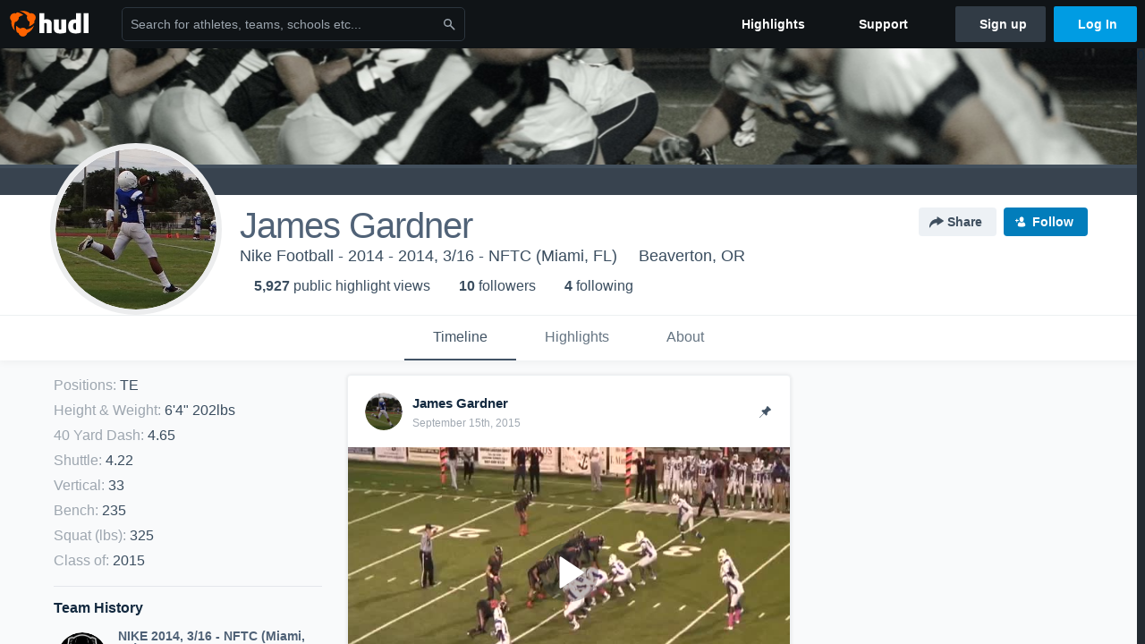

--- FILE ---
content_type: text/html; charset=utf-8
request_url: https://www.hudl.com/profile/2876389/James-Gardner
body_size: 23324
content:








<!DOCTYPE html>
<!--[if lt IE 9]>    <html class="no-js lt-ie9 "> <![endif]-->
<!--[if IE 9]>       <html class="no-js ie9 "> <![endif]-->
<!--[if gte IE 9]><!-->
<html class="no-js ">
<!--<![endif]-->
  <head>


    <script nonce="SobvvIpCHx4DRgaxRnur7Pbi">window.__hudlEmbed={"data":{"hudlUI_webNavi18nMessages":{"navbar.home":"Home","navbar.have_us_call_you":"Have Us Call You","navbar.chat_us":"Chat Us","navbar.email_us":"Email Us","navbar.submit_a_ticket":"Submit a Ticket","navbar.watch_tutorials":"Watch Tutorials","navbar.view_tutorials":"View Tutorials","navbar.give_us_feedback":"Give Us Feedback","navbar.connection_test":"Connection Test","navbar.remote_session":"Remote Session","navbar.video":"Video","navbar.import":"Import","navbar.library":"Library","navbar.analysis":"Analysis","navbar.dashboards":"Dashboards","navbar.sessions":"Sessions","navbar.attributes":"Attributes","navbar.admin":"Admin","navbar.profile":"Profile","navbar.teams_and_users":"Teams \u0026 Users","navbar.zones_and_thresholds":"Zones \u0026 Thresholds","navbar.signal_targets":"Targets","navbar.apps":"Apps","navbar.apps.hudl":"Hudl","navbar.apps.human_performance":"Human Performance","navbar.manage_library":"Manage Library","navbar.highlights":"Highlights","navbar.hudl_classic":"Hudl Classic","navbar.my_athletes":"My Athletes","navbar.my_highlights":"My Highlights","navbar.national_highlights":"National Highlights","navbar.new":"New","navbar.calendar.pro-tip.header":"New Feature","navbar.calendar.pro-tip.bold":"View events for all your teams and organizations in a single place.","navbar.calendar.pro-tip.regular":"This feature is in progress—we’re still making improvements.","navbar.team":"Team","navbar.roster":"Roster","navbar.coaches":"Coaches","navbar.groups":"Groups","navbar.schedule":"Schedule","navbar.activity":"Activity","navbar.add_another_team":"Add Another Team","navbar.breakdown_data":"Breakdown Data","navbar.campaigns":"Campaigns","navbar.keepsakes":"Keepsakes","navbar.use_funds":"Use Funds","navbar.insiders":"Insiders","navbar.team_info":"Team Info","navbar.recruiting":"Recruiting","navbar.recruiting_settings":"Recruiting Settings","navbar.recruiting_college_search":"College Search","navbar.recruiting_verify_athletes":"Verify Athletes","navbar.sharing":"Sharing","navbar.privacy":"Privacy","navbar.stats":"Stats","navbar.messaging":"Messaging","navbar.access":"Athlete Access","navbar.programs":"Programs","navbar.finances":"Finances","navbar.teams":"Teams","navbar.play_tools":"Play Tools","navbar.practice_scripts":"Practice Scripts","navbar.playbook":"Playbook","navbar.exchanges":"Exchanges","navbar.season_stats":"Season Stats","navbar.reports":"Reports","navbar.bt_scouting":"Scouting","navbar.bt_playlists":"Playlists","navbar.performance_center":"Performance Center","navbar.web_uploader":"Upload","navbar.technique":"Hudl Technique","navbar.other":"Other","navbar.view_profile":"View Profile","navbar.edit_profile":"Edit Profile","navbar.account_settings":"Account Settings","navbar.billing_and_orders":"Billing \u0026 Orders","navbar.tickets_and_passes":"Tickets \u0026 Passes","navbar.registrations_and_payments":"Registrations \u0026 Payments","navbar.livestream_purchases":"Livestream Purchases","navbar.sportscode_licenses":"Sportscode Licenses","navbar.log_out":"Log Out","navbar.account":"Account","navbar.assist_dashboard":"Hudl Assist Dashboard","navbar.quality_control_dashboard":"Quality Control Dashboard","navbar.call":"Call","navbar.call_details":"Call 24 hours a day, 7 days a week","navbar.call_phone_number":"{phoneNumber}","navbar.email":"Email","navbar.email_details":"support@hudl.com","navbar.email_address":"{emailAddress}","navbar.your_profile":"Your Profile","webnav.your_videos":"Your Videos","webnav.community_videos":"Community Videos","webnav.related_members_tab.v2":"Family Members","webnav.your_info":"Your Info","webnav.your_highlights":"Your Highlights","webnav.team_highlights":"Team Highlights","webnav.the_feed":"The Feed","webnav.all":"All","webnav.direct":"Direct","webnav.league_pool":"League Pool","webnav.leagues_pool":"Leagues Pool","webnav.team_settings":"Team Settings","webnav.manage_members":"Manage Team","webnav.team_profile":"Team Profile","webnav.chat":"Chat","webnav.manage":"Manage","navbar.get_help":"Get Help","navbar.help_center":"Help Center","navbar.your_account":"Your Account","webnav.explore":"Explore","webnav.watch_now":"Watch Now","webnav.rewards":"Rewards","navbar.log_in":"Log In","webnav.analyst":"Analyst","webnav.analyst_training":"Training","webnav.quality_analyst":"Quality Analyst","webnav.assist_role":"Hudl Assist Role","webnav.general":"General","webnav.training":"Training","webnav.player_stats":"Player Stats","webnav.player_tracking":"Player Tracking","webnav.auto_submission":"Auto-Submission","webnav.advanced_processes":"Advanced Processes","webnav.assist_experimental":"Experimental","webnav.pool":"Pool","webnav.leagues":"Leagues","webnav.your_recruits":"Your Recruits","webnav.search":"Search","webnav.offensive":"Offensive","webnav.defensive":"Defensive","webnav.special_teams":"Special Teams","webnav.manage_breakdown_data":"Manage Breakdown Data","webnav.current_campaigns":"Current Campaigns","webnav.settings":"Settings","webnav.manage_teams":"Manage Teams","webnav.notifications":"Notifications","webnav.more":"More","webnav.you":"YOU","webnav.teams":"TEAMS","webnav.season":"Season","navbar.sports":"Sports","navbar.about":"About","navbar.products":"Products","navbar.solutions":"Solutions","navbar.sign_up":"Sign up","navbar.support":"Support","navbar.limited_subscription":"Limited Subscription","navbar.highschool":"High School","navbar.highschool_description":"Powerful solutions to power entire departments","navbar.clubyouth":"Club and Youth","navbar.clubyouth_description":"Differentiate and develop your club and athletes","navbar.collegiate":"Collegiate","navbar.collegiate_description":"Performance analysis tools for college athletics","navbar.professional":"Professional","navbar.professional_description":"End-to-end solutions for the world\u0027s top organizations","navbar.bysport":"By Sport","navbar.bysport_description":"See how Hudl works for your sport","navbar.hudl":"Hudl","navbar.hudl_description":"Online and mobile platform for video sharing and review","navbar.sportscode":"Sportscode","navbar.sportscode_description":"Customizable performance analysis","navbar.assist":"Hudl Assist","navbar.assist_description":"Automatic game breakdowns, stats and reports","navbar.focus":"Focus","navbar.focus_description":"Smart camera that automatically records games and practices","navbar.sideline":"Sideline","navbar.sideline_description":"Instant replay for American football teams","navbar.replay":"Replay","navbar.replay_description":"Instant replay for teams using Sportscode","navbar.volleymetrics":"Volleymetrics","navbar.volleymetrics_description":"Powerful solutions to power entire departments","navbar.seeall":"See All","navbar.seeall_description":"Explore the full suite of products","communitysearchbar.placeholder":"Search for athletes, teams, schools etc...","communitysearchbar.title":"Search","communitysearchbar.cancel":"Cancel","communitysearchbar.results_title":"Search Results","communitysearchbar.suggestions":"Suggestions","communitysearchbar.views":"views","communitysearchbar.followers":"followers","communitysearchbar.explore":"Explore","communitysearchbar.explore_title":"Featured and Trending","communitysearchbar.explore_description":"The best content across all of Hudl.","communitysearchbar.enter_query":"Enter a query to search.","communitysearchbar.no_results":"Could not find any results for \u0022{query}\u0022.","webnav.formation_names":"Formation Names","webnav.saved_prospects":"Saved Prospects","navbar.apps.signal":"Signal","navbar.themeselector_dark":"Dark","navbar.themeselector_light":"Light"},"hudlUI_generici18nMessages":{},"hudlUI_generic":{"data":{"salesforce":null,"activityTracker":null,"useUniversalWebNavigation":false,"ns1":null,"qualtrics":null,"decagon":null}},"hudlUI_webNav":{"data":{"globalNav":{"home":{"navigationItem":0,"isActive":false,"displayName":{"translationKey":"navbar.home","translationArguments":{},"translationValue":null},"url":"/home","qaId":"webnav-globalnav-home"},"explore":{"navigationItem":0,"isActive":false,"displayName":{"translationKey":"webnav.watch_now","translationArguments":{},"translationValue":null},"url":"https://fan.hudl.com/","qaId":"webnav-globalnav-watchnow"},"performanceCenter":null,"upload":null,"calendar":null,"notifications":null,"messages":{"hasMessagingFeature":false,"hasUnreadMessages":false,"navigationItem":0,"isActive":false,"displayName":null,"url":null,"qaId":null},"account":{"navigationItem":0,"isActive":false,"displayName":{"translationKey":"navbar.account","translationArguments":{},"translationValue":null},"url":"/profile/","qaId":"webnav-globalnav-account"},"appsMenu":null,"login":{"navigationItem":0,"isActive":false,"displayName":{"translationKey":"navbar.log_in","translationArguments":{},"translationValue":null},"url":"/login","qaId":"webnav-globalnav-login"},"userMenu":{"userItem":{"avatarImg":null,"displayName":{"translationKey":null,"translationArguments":null,"translationValue":null},"unformattedName":null,"email":null},"personalItems":[],"accountItems":[{"navigationItem":6,"isActive":false,"displayName":{"translationKey":"navbar.account_settings","translationArguments":{},"translationValue":null},"url":"/profile/","qaId":"webnav-usermenu-accountsettings"},{"navigationItem":6,"isActive":false,"displayName":{"translationKey":"navbar.livestream_purchases","translationArguments":{},"translationValue":null},"url":"https://vcloud.hudl.com/me/","qaId":"webnav-usermenu-livestreampurchases"},{"navigationItem":6,"isActive":false,"displayName":{"translationKey":"navbar.tickets_and_passes","translationArguments":{},"translationValue":null},"url":"https://fan.hudl.com/ticketing/orders/view","qaId":"webnav-usermenu-ticketsandpasses"}],"logout":{"navigationItem":0,"isActive":false,"displayName":{"translationKey":"navbar.log_out","translationArguments":{},"translationValue":null},"url":"/logout","qaId":"webnav-usermenu-logout"},"help":{"displayName":{"translationKey":"navbar.get_help","translationArguments":{},"translationValue":null},"title":{"translationKey":"navbar.get_help","translationArguments":{},"translationValue":null},"helpItems":[{"titleText":{"translationKey":null,"translationArguments":{},"translationValue":null},"displayText":{"translationKey":"navbar.help_center","translationArguments":{},"translationValue":null},"infoText":{"translationKey":null,"translationArguments":{},"translationValue":null},"url":"/support","qaId":"webnav-helpmenu-helpcenter","linkTarget":null,"openInNewTab":true,"liAttributesString":null},{"titleText":{"translationKey":"navbar.email","translationArguments":{},"translationValue":null},"displayText":{"translationKey":"navbar.email_us","translationArguments":{},"translationValue":null},"infoText":{"translationKey":"navbar.email_details","translationArguments":{},"translationValue":null},"url":"/support/contact","qaId":"webnav-helpmenu-email","linkTarget":null,"openInNewTab":true,"liAttributesString":null}]},"themeSelector":{"darkLabel":{"translationKey":"navbar.themeselector_dark","translationArguments":{},"translationValue":null},"lightLabel":{"translationKey":"navbar.themeselector_light","translationArguments":{},"translationValue":null}}}},"unregisteredNav":{"home":{"navigationItem":0,"isActive":false,"displayName":null,"description":null,"url":"/","qaId":"webnav-unregisterednav-home","unregisteredSubNavItems":null},"sports":null,"about":null,"solutions":{"navigationItem":0,"isActive":false,"displayName":{"translationKey":"navbar.solutions","translationArguments":{},"translationValue":null},"description":null,"url":null,"qaId":"webnav-unregisterednav-solutions","unregisteredSubNavItems":[{"navigationItem":0,"isActive":false,"displayName":{"translationKey":"navbar.highschool","translationArguments":{},"translationValue":null},"description":{"translationKey":"navbar.highschool_description","translationArguments":{},"translationValue":null},"url":"/solutions/highschool/athletic-departments","qaId":"webnav-unregisterednav-highschool","unregisteredSubNavItems":null},{"navigationItem":0,"isActive":false,"displayName":{"translationKey":"navbar.clubyouth","translationArguments":{},"translationValue":null},"description":{"translationKey":"navbar.clubyouth_description","translationArguments":{},"translationValue":null},"url":"/solutions/club-and-youth","qaId":"webnav-unregisterednav-clubyouth","unregisteredSubNavItems":null},{"navigationItem":0,"isActive":false,"displayName":{"translationKey":"navbar.collegiate","translationArguments":{},"translationValue":null},"description":{"translationKey":"navbar.collegiate_description","translationArguments":{},"translationValue":null},"url":"/solutions/collegiate-departments","qaId":"webnav-unregisterednav-collegiate","unregisteredSubNavItems":null},{"navigationItem":0,"isActive":false,"displayName":{"translationKey":"navbar.professional","translationArguments":{},"translationValue":null},"description":{"translationKey":"navbar.professional_description","translationArguments":{},"translationValue":null},"url":"/solutions/professional","qaId":"webnav-unregisterednav-professional","unregisteredSubNavItems":null},{"navigationItem":0,"isActive":false,"displayName":{"translationKey":"navbar.bysport","translationArguments":{},"translationValue":null},"description":{"translationKey":"navbar.bysport_description","translationArguments":{},"translationValue":null},"url":"/sports","qaId":"webnav-unregisterednav-bysport","unregisteredSubNavItems":null}]},"products":{"navigationItem":0,"isActive":false,"displayName":{"translationKey":"navbar.products","translationArguments":{},"translationValue":null},"description":null,"url":null,"qaId":"webnav-unregisterednav-products","unregisteredSubNavItems":[{"navigationItem":0,"isActive":false,"displayName":{"translationKey":"navbar.hudl","translationArguments":{},"translationValue":null},"description":{"translationKey":"navbar.hudl_description","translationArguments":{},"translationValue":null},"url":"/products/hudl","qaId":"webnav-unregisterednav-hudl","unregisteredSubNavItems":null},{"navigationItem":0,"isActive":false,"displayName":{"translationKey":"navbar.sportscode","translationArguments":{},"translationValue":null},"description":{"translationKey":"navbar.sportscode_description","translationArguments":{},"translationValue":null},"url":"/products/sportscode","qaId":"webnav-unregisterednav-sportscode","unregisteredSubNavItems":null},{"navigationItem":0,"isActive":false,"displayName":{"translationKey":"navbar.assist","translationArguments":{},"translationValue":null},"description":{"translationKey":"navbar.assist_description","translationArguments":{},"translationValue":null},"url":"/products/assist","qaId":"webnav-unregisterednav-assist","unregisteredSubNavItems":null},{"navigationItem":0,"isActive":false,"displayName":{"translationKey":"navbar.focus","translationArguments":{},"translationValue":null},"description":{"translationKey":"navbar.focus_description","translationArguments":{},"translationValue":null},"url":"/products/focus","qaId":"webnav-unregisterednav-focus","unregisteredSubNavItems":null},{"navigationItem":0,"isActive":false,"displayName":{"translationKey":"navbar.sideline","translationArguments":{},"translationValue":null},"description":{"translationKey":"navbar.sideline_description","translationArguments":{},"translationValue":null},"url":"/products/sideline","qaId":"webnav-unregisterednav-sideline","unregisteredSubNavItems":null},{"navigationItem":0,"isActive":false,"displayName":{"translationKey":"navbar.replay","translationArguments":{},"translationValue":null},"description":{"translationKey":"navbar.replay_description","translationArguments":{},"translationValue":null},"url":"/products/replay","qaId":"webnav-unregisterednav-replay","unregisteredSubNavItems":null},{"navigationItem":0,"isActive":false,"displayName":{"translationKey":"navbar.volleymetrics","translationArguments":{},"translationValue":null},"description":{"translationKey":"navbar.volleymetrics_description","translationArguments":{},"translationValue":null},"url":"http://volleymetrics.com/","qaId":"webnav-unregisterednav-volleymetrics","unregisteredSubNavItems":null},{"navigationItem":0,"isActive":false,"displayName":{"translationKey":"navbar.seeall","translationArguments":{},"translationValue":null},"description":{"translationKey":"navbar.seeall_description","translationArguments":{},"translationValue":null},"url":"/products","qaId":"webnav-unregisterednav-seeall","unregisteredSubNavItems":null}]},"highlights":{"navigationItem":0,"isActive":false,"displayName":{"translationKey":"navbar.highlights","translationArguments":{},"translationValue":null},"description":null,"url":"/explore","qaId":"webnav-unregisterednav-highlights","unregisteredSubNavItems":null},"support":{"navigationItem":0,"isActive":false,"displayName":{"translationKey":"navbar.support","translationArguments":{},"translationValue":null},"description":null,"url":"/support","qaId":"webnav-unregisterednav-support","unregisteredSubNavItems":null},"signUp":{"navigationItem":0,"isActive":false,"displayName":{"translationKey":"navbar.sign_up","translationArguments":{},"translationValue":null},"description":null,"url":"/register/signup","qaId":"webnav-unregisterednav-signup","unregisteredSubNavItems":null},"logIn":{"navigationItem":0,"isActive":false,"displayName":{"translationKey":"navbar.log_in","translationArguments":{},"translationValue":null},"description":null,"url":"/login","qaId":"webnav-unregisterednav-login","unregisteredSubNavItems":null}},"primaryNav":{"primaryContextSwitcher":null,"primaryTeamSwitcher":{"teamItems":[]},"primaryNavItems":[]},"userId":null,"currentTeamId":null,"mixpanelToken":"e114f3b99b54397ee10dd1506911d73f","includeCommunitySearchBar":true},"fallbackData":null},"i18nLocale":"en","i18nMessages":{"profiles.highlights.draft.description":"This is a draft highlight and needs to be published to make it public.","profiles.recruit.team_contact_prompt.coaches_and_athletes":"An admin can select your team’s recruitment contact in team recruiting settings.","profiles.recruit.tooltip_visible_to_recruiters":"Only visible to recruiters","profiles.tab_highlights":"Highlights","profiles.recruit.tooltip_not_visible_to_recruiters":"Not visible to recruiters until you set your profile to recruitable","profiles.recruit.incomplete_profile.title":"This information cannot be displayed. The athlete has not completed their recruiting profile yet.","profiles.tab_games.owner.preview_only.note":"\u003cstrong\u003ePreview Only.\u003c/strong\u003e Recruiters can watch games from your team’s schedule here. To watch videos yourself, go to your team’s library.","profiles.highlights_tutorial":"Highlight Tutorials","profiles.tab_games.error_message.cta":"Please {{ctaLink}} for help.","profiles.tab_games.owner.preview_notice_message":"You can access your games from your team’s library. To find out what recruiters are looking for, check out {ctaLink}.","profiles.recruit.team_contact_prompt.admin":"Select your team’s recruitment contact in {teamRecruitingContactLink}","profiles.recruit.team_contact_prompt.admin_link":"Recruiting Settings","profiles.tab_games.owner.preview_notice_title":"\u003cstrong\u003eOnly recruiters can watch full games here. \u003c/strong\u003e","profiles.tab_games.owner.go_to_library":"Go to your team’s library","profiles.tab_games.owner.preview_only":"Preview Only","profiles.tab_games":"Games","profiles.tab_games.owner.preview_only.video_thumbnail":"Preview Only","profiles.tab_games.error_message.title":"Something went wrong","profiles.tab_about":"About","profiles.tab_games.error_message.description":"We are unable to show games for this athlete.","profiles.tab_games.restricted_access.title":"Select one of this athlete\u0027s teams to watch their video.","profiles.recruit.commitment.committed":"Committed","profiles.tab_games.owner.preview_notice_cta":"Hudl\u0027s guide to recruiting","profiles.recruit.learn_more_title.opted-out":"\u003cstrong\u003eOnly visible to recruiters if you set your profile to recruitable. \u003c/strong\u003e","profiles.tab_games.error_message.description.athlete":"We are unable to show games for this athlete.","profiles.recruit.learn_more_message":"To learn more, check out {ctaLink}.","profiles.recruit.learn_more_title.opted-in":"\u003cstrong\u003eOnly visible to recruiters. \u003c/strong\u003e","profiles.tab_games.error_message.cta_link":"contact Hudl Support","profiles.recruit.learn_more_cta":"Hudl\u0027s guide to recruiting","profiles.tab_contact":"Contact","profiles.tab_games.restricted_access.subtitle":"Games cannot be displayed here until their profile is complete.","profiles.tab_timeline":"Timeline","recruit.athlete_sharing_form.message_label":"Message","recruit.athlete_sharing_form.team_label":"Team","recruit.share_history.title":"Shared With","recruit.athlete_sharing_form.subtitle.opted_in.coach":"Recruiters will receive an email with a link to the athlete\u0027s profile. They’ll have access to recruiting-specific content, including games, academic and contact information.","recruit.athlete_sharing_form.subtitle.opted_out.athlete":"Turn on your profile\u0027s Recruitable setting to share with recruiters.","recruit.share_history.contacted_via_college_search":"Contacted via College Search","recruit.athlete_sharing_form.subtitle":"Recruiters will receive an email with a link to your profile. They’ll have access to recruiting-specific content, including games, academic and contact information.","recruit.athlete_sharing_form.subtitle.opted_in.athlete":"Recruiters will receive an email with a link to your profile. They’ll have access to recruiting-specific content, including games, academic and contact information.","recruit.share_history.shared_by.team_view.you":"You shared {athleteLink}","recruit.share_history.no_shared_packages.coach":"This athlete’s recruiting profile hasn’t been shared with any recruiters yet.","recruit.athlete_sharing_form.email_placeholder":"Enter email","recruit.athlete_sharing_form.email_label":"Email","recruit.share_history.no_shared_packages.athlete":"Your recruiting profile hasn’t been shared with any recruiters yet.","recruit.share_history.title.team":"Shared Recruiting Profiles","recruit.share_history.shared_by.team_view.coach":"{coachName} shared {athleteLink}","recruit.share_history.no_shares_for_team.athlete_selector":"Select an athlete","recruit.athlete_sharing_form.email_help":"Recruiting profiles can only be shared with an .edu or .ca email address.","recruit.athlete_sharing_form.share_button_success":"Shared","recruit.share_history.no_shares_for_team.header":"No athletes have been shared yet.","recruit.athlete_sharing_form.share_button":"Share","recruit.athlete_sharing_form.team_helptext":"Select the team you’d like to appear in the email.","recruit.athlete_sharing_form.email_helptext":"Recruiting profiles can only be shared to .edu or .ca email addresses.","recruit.athlete_sharing_form.title":"Share Recruiting Profile","recruit.share_history.error":"Something went wrong. Please refresh and try again.","recruit.athlete_sharing_form.message_placeholder":"Add a message","recruit.share_history.shared_by.athlete_view.you":"You","recruit.share_history.shared_by.you":"You","recruit.share_history.header.recipient":"Recipient","recruit.share_history.header.sender":"Sender","recruit.athlete_sharing_form.subtitle.opted_out.coach":"The athlete must turn on their profile\u0027s Recruitable setting before you can share with recruiters.","recruit.share_history.unknown_coach":"Unknown Coach","recruit.share_history.title.athlete":"Shared With","recruit.share_history.no_shares_for_team.message":"{athleteSelectorLink} you’d like to share with a recruiter."},"ads":{"networkId":"29795821","targetingData":{"isLogIn":"False","isRecruit":"False","isCoachAd":"False","isAthlete":"False","userGradYear":"0","userTopRole":"Unregistered","userGender":null,"userRegion":null,"userSport":null,"userPosition":null,"adContext":null,"nonPersonalizedAds":"False","contentGradYear":"2015","containerType":"User","contentSeries":null,"contentSport":"Football","contentRegion":"OR","contentGender":"Male"},"overridePaths":{}},"disableMouseFlowCookieCheck":true,"mouseFlowRate":0,"mouseFlowSourceUrl":"//cdn.mouseflow.com/projects/d40dedb4-7d23-4681-ba4c-960621340b29.js","recruitProfileSharingIsEnabled":true,"requestStartInMilliseconds":1769386497037,"pageData":{"athlete":{"athleteId":"2876389"}}},"services":{"getProfileFollowers":"/profile/2876389/followers","getProfileFollowing":"/profile/2876389/following","followFeedUser":"/api/v2/feedproducer/friendship/follow-user","unfollowFeedUser":"/api/v2/feedproducer/friendship/unfollow-user","updateUserImage":"/Image/SelectImageArea","logPageLoad":"/profile/2876389/log-page-load","highlightsUploadCredentials":"https://www.hudl.com/api/v2/upload-requests/credentials/highlight-image","highlightsPresign":"https://www.hudl.com/api/v2/upload-requests/presigned-url","teamProfile":"/team/v2/{teamId}","getRecruitGamesAsRecruiter":"/api/v2/recruit/video/team/{recruitTeamId}/athlete/2876389/athlete-team/{athleteTeamId}","recruitVideoExperienceUrl":"/recruit/team/{recruitTeamId}/video/athlete/2876389/game/{cutupId}","recruitVspaUrl":"/recruiting/athleteprofile/vspa/2876389/{athleteTeamId}/{eventId}?useHudlProfiles=true","downloadTagsAsRecruiter":"/recruiting/athleteprofile/event/{eventId}/team/{athleteTeamId}/breakdown/{breakdownId}/athlete/2876389/download","downloadGameVideoAsRecruiter":"/recruiting/athleteprofile/event/{eventId}/team/{athleteTeamId}/athlete/2876389/download"},"model":{"ads":{"houseAdsEnabled":true,"displayAdData":{"isLogIn":false,"isRecruit":false,"isCoachAd":false,"isAthlete":false,"userGradYear":0,"userTopRole":"Unregistered","userGender":null,"userRegion":null,"userSport":null,"userPosition":null,"adContext":null,"nonPersonalizedAds":false,"contentGradYear":2015,"containerType":"User","contentSeries":null,"contentSport":"Football","contentRegion":"OR","contentGender":"Male"},"preRollAdData":{"hasLogIn":false,"reelLength":0,"isLogIn":false,"isRecruit":false,"isCoachAd":false,"isAthlete":false,"userGradYear":0,"userTopRole":"Unregistered","userGender":null,"userRegion":null,"userSport":null,"userPosition":null,"adContext":null,"nonPersonalizedAds":false,"contentGradYear":2015,"containerType":"User","contentSeries":null,"contentSport":"Football","contentRegion":"OR","contentGender":"Male"},"vastTag":"https://pubads.g.doubleclick.net/gampad/ads?sz=640x480\u0026iu=/29795821/Video_TeamTimeline_Desktop\u0026impl=s\u0026gdfp_req=1\u0026env=vp\u0026output=xml_vast2\u0026unviewed_position_start=1\u0026url=[referrer_url]\u0026correlator=[timestamp]","mobileVastTag":"https://pubads.g.doubleclick.net/gampad/ads?sz=640x480\u0026iu=/29795821/Video_TeamTimeline_Mobile\u0026impl=s\u0026gdfp_req=1\u0026env=vp\u0026output=xml_vast2\u0026unviewed_position_start=1\u0026url=[referrer_url]\u0026correlator=[timestamp]"},"highlights":{"createHighlightUrl":"","reels":[{"durationMs":35632.0,"editUrl":null,"orderUrl":"/order/dvd?ru=/video/3/2876389/5721b527bd746d007c479a9c\u0026i=u2876389-s1-sn2013-2014 Season","reelId":"5721b527bd746d007c479a9c","legacyReelId":"101408471","season":2013,"thumbnailUrl":"https://vd.hudl.com/25713/58290/154729/1702771/RQ/041/xD3z-1100_Thumbnail.jpg?v=D108BD5ED144D508","title":"vs. Stranahan","type":0,"unixTime":1384549234.0,"videoUrl":"/video/3/2876389/5721b527bd746d007c479a9c","views":26,"reactionCount":0,"isRendering":false,"currentUserCanEdit":false,"isAutoGen":false,"tweetText":"","isDraft":false,"videoFiles":[{"serverId":106,"path":"p-highlights/User/2876389/5721b527bd746d007c479a9c/436da303_480.mp4","quality":480,"url":"https://vd.hudl.com/p-highlights/User/2876389/5721b527bd746d007c479a9c/436da303_480.mp4?v=97556E570541D708","bucketName":null,"version":0},{"serverId":106,"path":"p-highlights/User/2876389/5721b527bd746d007c479a9c/436da303_360.mp4","quality":360,"url":"https://vd.hudl.com/p-highlights/User/2876389/5721b527bd746d007c479a9c/436da303_360.mp4?v=97556E570541D708","bucketName":null,"version":0}]},{"durationMs":382453.0,"editUrl":"/athlete/2876389/highlights/edit/5721baaddfe23b2d6897d07b","orderUrl":"/order/dvd?ru=/video/3/2876389/5721baaddfe23b2d6897d07b\u0026i=u2876389-r167832375","reelId":"5721baaddfe23b2d6897d07b","legacyReelId":"167832375","season":2014,"thumbnailUrl":"https://va.hudl.com/9sf/5zk/2c98f67b-04f7-4b6d-9514-cc7e77884a33/niwdcon1k9txsxon-1100.mp4/SE/022/qFst_1100_Thumbnail.jpg?v=A59F41743942D508","title":"ATHLETE OF THE YEAR","type":1,"unixTime":1442421440.0,"videoUrl":"/video/3/2876389/5721baaddfe23b2d6897d07b","views":881,"reactionCount":0,"isRendering":false,"currentUserCanEdit":false,"isAutoGen":false,"tweetText":"","isDraft":false,"videoFiles":[{"serverId":106,"path":"p-highlights/User/2876389/5721baaddfe23b2d6897d07b/8c3bae54_480.mp4","quality":480,"url":"https://vd.hudl.com/p-highlights/User/2876389/5721baaddfe23b2d6897d07b/8c3bae54_480.mp4?v=458CD6570541D708","bucketName":null,"version":0},{"serverId":106,"path":"p-highlights/User/2876389/5721baaddfe23b2d6897d07b/8c3bae54_360.mp4","quality":360,"url":"https://vd.hudl.com/p-highlights/User/2876389/5721baaddfe23b2d6897d07b/8c3bae54_360.mp4?v=458CD6570541D708","bucketName":null,"version":0},{"serverId":106,"path":"p-highlights/User/2876389/5721baaddfe23b2d6897d07b/8c3bae54_720.mp4","quality":720,"url":"https://vd.hudl.com/p-highlights/User/2876389/5721baaddfe23b2d6897d07b/8c3bae54_720.mp4?v=458CD6570541D708","bucketName":null,"version":0}]},{"durationMs":34074.0,"editUrl":null,"orderUrl":"/order/dvd?ru=/video/3/2876389/5721b09e0c5e681224771ba6\u0026i=u2876389-s1-sn2013-2014 Season","reelId":"5721b09e0c5e681224771ba6","legacyReelId":"61573388","season":2013,"thumbnailUrl":"https://va.hudl.com/9000/21777/137039/1516476/PA/025/7yGn-1100_Thumbnail.jpg?v=33590F05D044D508","title":"vs. Golden Gate High","type":0,"unixTime":1377542605.0,"videoUrl":"/video/3/2876389/5721b09e0c5e681224771ba6","views":118,"reactionCount":0,"isRendering":false,"currentUserCanEdit":false,"isAutoGen":false,"tweetText":"","isDraft":false,"videoFiles":[{"serverId":106,"path":"p-highlights/User/2876389/5721b09e0c5e681224771ba6/e425490e_480.mp4","quality":480,"url":"https://vd.hudl.com/p-highlights/User/2876389/5721b09e0c5e681224771ba6/e425490e_480.mp4?v=633C88560541D708","bucketName":null,"version":0},{"serverId":106,"path":"p-highlights/User/2876389/5721b09e0c5e681224771ba6/e425490e_360.mp4","quality":360,"url":"https://vd.hudl.com/p-highlights/User/2876389/5721b09e0c5e681224771ba6/e425490e_360.mp4?v=633C88560541D708","bucketName":null,"version":0}]},{"durationMs":19872.0,"editUrl":null,"orderUrl":"/order/dvd?ru=/video/3/2876389/5721b0c7b019261f80a1b25f\u0026i=u2876389-s1-sn2013-2014 Season","reelId":"5721b0c7b019261f80a1b25f","legacyReelId":"63167708","season":2013,"thumbnailUrl":"https://vd.hudl.com/25713/58290/154729/1702702/ID/058/RA6t-1100_Thumbnail.jpg?v=5945ED13D044D508","title":"vs. Pine Crest","type":0,"unixTime":1377929655.0,"videoUrl":"/video/3/2876389/5721b0c7b019261f80a1b25f","views":78,"reactionCount":0,"isRendering":false,"currentUserCanEdit":false,"isAutoGen":false,"tweetText":"","isDraft":false,"videoFiles":[{"serverId":106,"path":"p-highlights/User/2876389/5721b0c7b019261f80a1b25f/32d1d9ad_480.mp4","quality":480,"url":"https://vd.hudl.com/p-highlights/User/2876389/5721b0c7b019261f80a1b25f/32d1d9ad_480.mp4?v=CB28A4560541D708","bucketName":null,"version":0},{"serverId":106,"path":"p-highlights/User/2876389/5721b0c7b019261f80a1b25f/32d1d9ad_360.mp4","quality":360,"url":"https://vd.hudl.com/p-highlights/User/2876389/5721b0c7b019261f80a1b25f/32d1d9ad_360.mp4?v=CB28A4560541D708","bucketName":null,"version":0}]},{"durationMs":292123.0,"editUrl":"/athlete/2876389/highlights/edit/5721b0dedfe23b2d6883ada8","orderUrl":"/order/dvd?ru=/video/3/2876389/5721b0dedfe23b2d6883ada8\u0026i=u2876389-r63351380","reelId":"5721b0dedfe23b2d6883ada8","legacyReelId":"63351380","season":2013,"thumbnailUrl":"https://vf.hudl.com/9125/21996/135581/1482568/I7/098/P6jS_1100_Thumbnail.jpg?v=F8531AB83842D508","title":"MEGATRON","type":1,"unixTime":1442331376.0,"videoUrl":"/video/3/2876389/5721b0dedfe23b2d6883ada8","views":2072,"reactionCount":0,"isRendering":false,"currentUserCanEdit":false,"isAutoGen":false,"tweetText":"","isDraft":false,"videoFiles":[{"serverId":106,"path":"p-highlights/User/2876389/5721b0dedfe23b2d6883ada8/75f97256_480.mp4","quality":480,"url":"https://vd.hudl.com/p-highlights/User/2876389/5721b0dedfe23b2d6883ada8/75f97256_480.mp4?v=6210B9560541D708","bucketName":null,"version":0},{"serverId":106,"path":"p-highlights/User/2876389/5721b0dedfe23b2d6883ada8/75f97256_360.mp4","quality":360,"url":"https://vd.hudl.com/p-highlights/User/2876389/5721b0dedfe23b2d6883ada8/75f97256_360.mp4?v=6210B9560541D708","bucketName":null,"version":0}]},{"durationMs":31929.0,"editUrl":null,"orderUrl":"/order/dvd?ru=/video/3/2876389/5721b0fa0428ae20e49afa52\u0026i=u2876389-s1-sn2013-2014 Season","reelId":"5721b0fa0428ae20e49afa52","legacyReelId":"65560373","season":2013,"thumbnailUrl":"https://vd.hudl.com/25713/58290/154729/1702707/QS/114/Qq52-1100_Thumbnail.jpg?v=BDAA2B2AD044D508","title":"vs. Coral Springs","type":0,"unixTime":1378531964.0,"videoUrl":"/video/3/2876389/5721b0fa0428ae20e49afa52","views":100,"reactionCount":0,"isRendering":false,"currentUserCanEdit":false,"isAutoGen":false,"tweetText":"","isDraft":false,"videoFiles":[{"serverId":106,"path":"p-highlights/User/2876389/5721b0fa0428ae20e49afa52/3a871884_480.mp4","quality":480,"url":"https://vd.hudl.com/p-highlights/User/2876389/5721b0fa0428ae20e49afa52/3a871884_480.mp4?v=4794CE560541D708","bucketName":null,"version":0},{"serverId":106,"path":"p-highlights/User/2876389/5721b0fa0428ae20e49afa52/3a871884_360.mp4","quality":360,"url":"https://vd.hudl.com/p-highlights/User/2876389/5721b0fa0428ae20e49afa52/3a871884_360.mp4?v=4794CE560541D708","bucketName":null,"version":0}]},{"durationMs":13843.0,"editUrl":null,"orderUrl":"/order/dvd?ru=/video/3/2876389/5721b1dd19a53e2a1842dd3a\u0026i=u2876389-s1-sn2013-2014 Season","reelId":"5721b1dd19a53e2a1842dd3a","legacyReelId":"74916426","season":2013,"thumbnailUrl":"https://vc.hudl.com/4122/10971/150977/1606257/RL/045/tnlj-1100_Thumbnail.jpg?v=140BB60CD044D508","title":"vs. Northeast High School","type":0,"unixTime":1380049099.0,"videoUrl":"/video/3/2876389/5721b1dd19a53e2a1842dd3a","views":32,"reactionCount":0,"isRendering":false,"currentUserCanEdit":false,"isAutoGen":false,"tweetText":"","isDraft":false,"videoFiles":[{"serverId":106,"path":"p-highlights/User/2876389/5721b1dd19a53e2a1842dd3a/b189f992_480.mp4","quality":480,"url":"https://vd.hudl.com/p-highlights/User/2876389/5721b1dd19a53e2a1842dd3a/b189f992_480.mp4?v=A2BCE0560541D708","bucketName":null,"version":0},{"serverId":106,"path":"p-highlights/User/2876389/5721b1dd19a53e2a1842dd3a/b189f992_360.mp4","quality":360,"url":"https://vd.hudl.com/p-highlights/User/2876389/5721b1dd19a53e2a1842dd3a/b189f992_360.mp4?v=A2BCE0560541D708","bucketName":null,"version":0}]},{"durationMs":43857.0,"editUrl":null,"orderUrl":"/order/dvd?ru=/video/3/2876389/5721b1fa0dcb0d12f8457692\u0026i=u2876389-s1-sn2013-2014 Season","reelId":"5721b1fa0dcb0d12f8457692","legacyReelId":"77046862","season":2013,"thumbnailUrl":"https://vd.hudl.com/25713/58290/154729/1702719/UB/004/p2wP-1100_Thumbnail.jpg?v=31B42F06D044D508","title":"vs. West Broward","type":0,"unixTime":1380342600.0,"videoUrl":"/video/3/2876389/5721b1fa0dcb0d12f8457692","views":25,"reactionCount":0,"isRendering":false,"currentUserCanEdit":false,"isAutoGen":false,"tweetText":"","isDraft":false,"videoFiles":[{"serverId":106,"path":"p-highlights/User/2876389/5721b1fa0dcb0d12f8457692/0fbc59d6_480.mp4","quality":480,"url":"https://vd.hudl.com/p-highlights/User/2876389/5721b1fa0dcb0d12f8457692/0fbc59d6_480.mp4?v=9A96FB560541D708","bucketName":null,"version":0},{"serverId":106,"path":"p-highlights/User/2876389/5721b1fa0dcb0d12f8457692/0fbc59d6_360.mp4","quality":360,"url":"https://vd.hudl.com/p-highlights/User/2876389/5721b1fa0dcb0d12f8457692/0fbc59d6_360.mp4?v=9A96FB560541D708","bucketName":null,"version":0}]},{"durationMs":17191.0,"editUrl":null,"orderUrl":"/order/dvd?ru=/video/3/2876389/5721b25a0c5e6812247a7a8d\u0026i=u2876389-s1-sn2013-2014 Season","reelId":"5721b25a0c5e6812247a7a8d","legacyReelId":"80731717","season":2013,"thumbnailUrl":"https://vd.hudl.com/25713/58290/154729/1702730/DD/034/kUdL-1100_Thumbnail.jpg?v=95D80A14D044D508","title":"vs. Ely High School","type":0,"unixTime":1380952133.0,"videoUrl":"/video/3/2876389/5721b25a0c5e6812247a7a8d","views":16,"reactionCount":0,"isRendering":false,"currentUserCanEdit":false,"isAutoGen":false,"tweetText":"","isDraft":false,"videoFiles":[{"serverId":106,"path":"p-highlights/User/2876389/5721b25a0c5e6812247a7a8d/3b2bee7b_480.mp4","quality":480,"url":"https://vd.hudl.com/p-highlights/User/2876389/5721b25a0c5e6812247a7a8d/3b2bee7b_480.mp4?v=B08A13570541D708","bucketName":null,"version":0},{"serverId":106,"path":"p-highlights/User/2876389/5721b25a0c5e6812247a7a8d/3b2bee7b_360.mp4","quality":360,"url":"https://vd.hudl.com/p-highlights/User/2876389/5721b25a0c5e6812247a7a8d/3b2bee7b_360.mp4?v=B08A13570541D708","bucketName":null,"version":0}]},{"durationMs":134462.0,"editUrl":null,"orderUrl":"/order/dvd?ru=/video/3/2876389/5721b31cdfe23b2d68882c83\u0026i=u2876389-s1-sn2013-2014 Season","reelId":"5721b31cdfe23b2d68882c83","legacyReelId":"85115531","season":2013,"thumbnailUrl":"https://vf.hudl.com/9125/21996/135581/1482568/I7/098/P6jS_1100_Thumbnail.jpg?v=194F1227D044D508","title":"vs. Lakeland High School","type":0,"unixTime":1381699890.0,"videoUrl":"/video/3/2876389/5721b31cdfe23b2d68882c83","views":45,"reactionCount":0,"isRendering":false,"currentUserCanEdit":false,"isAutoGen":false,"tweetText":"","isDraft":false,"videoFiles":[{"serverId":106,"path":"p-highlights/User/2876389/5721b31cdfe23b2d68882c83/9d5be698_480.mp4","quality":480,"url":"https://vd.hudl.com/p-highlights/User/2876389/5721b31cdfe23b2d68882c83/9d5be698_480.mp4?v=9F8827570541D708","bucketName":null,"version":0},{"serverId":106,"path":"p-highlights/User/2876389/5721b31cdfe23b2d68882c83/9d5be698_360.mp4","quality":360,"url":"https://vd.hudl.com/p-highlights/User/2876389/5721b31cdfe23b2d68882c83/9d5be698_360.mp4?v=9F8827570541D708","bucketName":null,"version":0}]},{"durationMs":54257.0,"editUrl":null,"orderUrl":"/order/dvd?ru=/video/3/2876389/5721b3ddbd746d007c44e19d\u0026i=u2876389-s1-sn2013-2014 Season","reelId":"5721b3ddbd746d007c44e19d","legacyReelId":"91067887","season":2013,"thumbnailUrl":"https://vd.hudl.com/18083/34690/175085/C8660850/TR/026/nn6A_1100_Thumbnail.jpg?v=A1A5E84ED144D508","title":"vs. Hollywood Hills","type":0,"unixTime":1382902463.0,"videoUrl":"/video/3/2876389/5721b3ddbd746d007c44e19d","views":10,"reactionCount":0,"isRendering":false,"currentUserCanEdit":false,"isAutoGen":false,"tweetText":"","isDraft":false,"videoFiles":[{"serverId":106,"path":"p-highlights/User/2876389/5721b3ddbd746d007c44e19d/67d4adeb_480.mp4","quality":480,"url":"https://vd.hudl.com/p-highlights/User/2876389/5721b3ddbd746d007c44e19d/67d4adeb_480.mp4?v=C86142570541D708","bucketName":null,"version":0},{"serverId":106,"path":"p-highlights/User/2876389/5721b3ddbd746d007c44e19d/67d4adeb_360.mp4","quality":360,"url":"https://vd.hudl.com/p-highlights/User/2876389/5721b3ddbd746d007c44e19d/67d4adeb_360.mp4?v=C86142570541D708","bucketName":null,"version":0}]},{"durationMs":8667.0,"editUrl":null,"orderUrl":"/order/dvd?ru=/video/3/2876389/5721b3f54df6124b70f1cb36\u0026i=u2876389-s1-sn2013-2014 Season","reelId":"5721b3f54df6124b70f1cb36","legacyReelId":"91746921","season":2013,"thumbnailUrl":"https://vd.hudl.com/25713/58290/154729/1702755/PQ/097/3Ier-1100_Thumbnail.jpg?v=DB17CB58D144D508","title":"vs. Boyd Anderson","type":0,"unixTime":1383048707.0,"videoUrl":"/video/3/2876389/5721b3f54df6124b70f1cb36","views":23,"reactionCount":0,"isRendering":false,"currentUserCanEdit":false,"isAutoGen":false,"tweetText":"","isDraft":false,"videoFiles":[{"serverId":106,"path":"p-highlights/User/2876389/5721b3f54df6124b70f1cb36/d5e1dbc3_480.mp4","quality":480,"url":"https://vd.hudl.com/p-highlights/User/2876389/5721b3f54df6124b70f1cb36/d5e1dbc3_480.mp4?v=57A25C570541D708","bucketName":null,"version":0},{"serverId":106,"path":"p-highlights/User/2876389/5721b3f54df6124b70f1cb36/d5e1dbc3_360.mp4","quality":360,"url":"https://vd.hudl.com/p-highlights/User/2876389/5721b3f54df6124b70f1cb36/d5e1dbc3_360.mp4?v=57A25C570541D708","bucketName":null,"version":0}]},{"durationMs":29182.0,"editUrl":null,"orderUrl":"/order/dvd?ru=/video/3/2876389/5721b5280c5e681224806bd0\u0026i=u2876389-s1-sn2013-2014 Season","reelId":"5721b5280c5e681224806bd0","legacyReelId":"101432376","season":2013,"thumbnailUrl":"https://vd.hudl.com/25713/58290/154729/1702771/RQ/041/xD3z-1100_Thumbnail.jpg?v=635999219086030598","title":"Catch by James Gardner","type":2,"unixTime":1384549364.0,"videoUrl":"/video/3/2876389/5721b5280c5e681224806bd0","views":2331,"reactionCount":0,"isRendering":false,"currentUserCanEdit":false,"isAutoGen":false,"tweetText":"","isDraft":false,"videoFiles":[{"serverId":106,"path":"p-highlights/User/2876389/5721b5280c5e681224806bd0/de9446d4_480.mp4","quality":480,"url":"https://vd.hudl.com/p-highlights/User/2876389/5721b5280c5e681224806bd0/de9446d4_480.mp4?v=FDC682570541D708","bucketName":null,"version":0},{"serverId":106,"path":"p-highlights/User/2876389/5721b5280c5e681224806bd0/de9446d4_360.mp4","quality":360,"url":"https://vd.hudl.com/p-highlights/User/2876389/5721b5280c5e681224806bd0/de9446d4_360.mp4?v=FDC682570541D708","bucketName":null,"version":0}]},{"durationMs":50168.0,"editUrl":null,"orderUrl":"/order/dvd?ru=/video/3/2876389/5721b9bb90eead5d90b93744\u0026i=u2876389-s1-sn2014-2015 Season","reelId":"5721b9bb90eead5d90b93744","legacyReelId":"161048623","season":2014,"thumbnailUrl":"https://va.hudl.com/9sf/5zk/2c98f67b-04f7-4b6d-9514-cc7e77884a33/niwdcon1k9txsxon-1100.mp4/SE/005/7w03_1100_Thumbnail.jpg?v=4533DD57D144D508","title":"vs. Golden Gate High School","type":0,"unixTime":1409458676.0,"videoUrl":"/video/3/2876389/5721b9bb90eead5d90b93744","views":15,"reactionCount":0,"isRendering":false,"currentUserCanEdit":false,"isAutoGen":false,"tweetText":"","isDraft":false,"videoFiles":[{"serverId":106,"path":"p-highlights/User/2876389/5721b9bb90eead5d90b93744/a010a8b5_480.mp4","quality":480,"url":"https://vd.hudl.com/p-highlights/User/2876389/5721b9bb90eead5d90b93744/a010a8b5_480.mp4?v=16AE97570541D708","bucketName":null,"version":0},{"serverId":106,"path":"p-highlights/User/2876389/5721b9bb90eead5d90b93744/a010a8b5_360.mp4","quality":360,"url":"https://vd.hudl.com/p-highlights/User/2876389/5721b9bb90eead5d90b93744/a010a8b5_360.mp4?v=16AE97570541D708","bucketName":null,"version":0}]},{"durationMs":16942.0,"editUrl":null,"orderUrl":"/order/dvd?ru=/video/3/2876389/5721b9bc4df6124b70fe27c8\u0026i=u2876389-s1-sn2014-2015 Season","reelId":"5721b9bc4df6124b70fe27c8","legacyReelId":"161051090","season":2014,"thumbnailUrl":"https://vg.hudl.com/nbh/940/689bc65d-1fe3-4312-916e-b8d15f03a5dd/rseaad3jsxmlzatx-1100_Thumbnail.jpg?v=0BBF0064D144D508","title":"vs. Nova High School","type":0,"unixTime":1409508433.0,"videoUrl":"/video/3/2876389/5721b9bc4df6124b70fe27c8","views":25,"reactionCount":0,"isRendering":false,"currentUserCanEdit":false,"isAutoGen":false,"tweetText":"","isDraft":false,"videoFiles":[{"serverId":106,"path":"p-highlights/User/2876389/5721b9bc4df6124b70fe27c8/fc86c2c4_480.mp4","quality":480,"url":"https://vd.hudl.com/p-highlights/User/2876389/5721b9bc4df6124b70fe27c8/fc86c2c4_480.mp4?v=F829B1570541D708","bucketName":null,"version":0},{"serverId":106,"path":"p-highlights/User/2876389/5721b9bc4df6124b70fe27c8/fc86c2c4_360.mp4","quality":360,"url":"https://vd.hudl.com/p-highlights/User/2876389/5721b9bc4df6124b70fe27c8/fc86c2c4_360.mp4?v=F829B1570541D708","bucketName":null,"version":0}]},{"durationMs":74173.0,"editUrl":null,"orderUrl":"/order/dvd?ru=/video/3/2876389/5721ba17b019261f80b499ce\u0026i=u2876389-s1-sn2014-2015 Season","reelId":"5721ba17b019261f80b499ce","legacyReelId":"163792829","season":2014,"thumbnailUrl":"https://vh.hudl.com/pro/vqy/1de0b8df-be44-4217-bf07-1cc66488fb69/zo4vpsasmuzlu8vl-3000_Thumbnail.jpg?v=EFA79C57D144D508","title":"vs. Flanagan High School","type":0,"unixTime":1410060117.0,"videoUrl":"/video/3/2876389/5721ba17b019261f80b499ce","views":35,"reactionCount":0,"isRendering":false,"currentUserCanEdit":false,"isAutoGen":false,"tweetText":"","isDraft":false,"videoFiles":[{"serverId":106,"path":"p-highlights/User/2876389/5721ba17b019261f80b499ce/317969c6_480.mp4","quality":480,"url":"https://vd.hudl.com/p-highlights/User/2876389/5721ba17b019261f80b499ce/317969c6_480.mp4?v=368FC2570541D708","bucketName":null,"version":0},{"serverId":106,"path":"p-highlights/User/2876389/5721ba17b019261f80b499ce/317969c6_360.mp4","quality":360,"url":"https://vd.hudl.com/p-highlights/User/2876389/5721ba17b019261f80b499ce/317969c6_360.mp4?v=368FC2570541D708","bucketName":null,"version":0},{"serverId":106,"path":"p-highlights/User/2876389/5721ba17b019261f80b499ce/317969c6_720.mp4","quality":720,"url":"https://vd.hudl.com/p-highlights/User/2876389/5721ba17b019261f80b499ce/317969c6_720.mp4?v=368FC2570541D708","bucketName":null,"version":0}]},{"durationMs":123940.0,"editUrl":null,"orderUrl":"/order/dvd?ru=/video/3/2876389/5721bb2f9a91677e74857679\u0026i=u2876389-s1-sn2014-2015 Season","reelId":"5721bb2f9a91677e74857679","legacyReelId":"171680903","season":2014,"thumbnailUrl":"https://va.hudl.com/0zw/z9n/b359df30-0bad-460a-975f-95b820d911b8/vg66w4z1gfttgast-1100.mp4/HU/004/FIwe_1100_Thumbnail.jpg?v=4FC38C78D144D508","title":"vs. Coral Springs","type":0,"unixTime":1411355780.0,"videoUrl":"/video/3/2876389/5721bb2f9a91677e74857679","views":18,"reactionCount":0,"isRendering":false,"currentUserCanEdit":false,"isAutoGen":false,"tweetText":"","isDraft":false,"videoFiles":[{"serverId":106,"path":"p-highlights/User/2876389/5721bb2f9a91677e74857679/34993cb6_480.mp4","quality":480,"url":"https://vd.hudl.com/p-highlights/User/2876389/5721bb2f9a91677e74857679/34993cb6_480.mp4?v=575CEC570541D708","bucketName":null,"version":0},{"serverId":106,"path":"p-highlights/User/2876389/5721bb2f9a91677e74857679/34993cb6_360.mp4","quality":360,"url":"https://vd.hudl.com/p-highlights/User/2876389/5721bb2f9a91677e74857679/34993cb6_360.mp4?v=575CEC570541D708","bucketName":null,"version":0}]},{"durationMs":59448.0,"editUrl":null,"orderUrl":"/order/dvd?ru=/video/3/2876389/5721bb640c5e6812248cd68e\u0026i=u2876389-s1-sn2014-2015 Season","reelId":"5721bb640c5e6812248cd68e","legacyReelId":"175308390","season":2014,"thumbnailUrl":"https://vd.hudl.com/dcx/zng/c8891525-0218-495d-93e7-b667b178920d/wddbb37nkcl3zpoz-1100_Thumbnail.jpg?v=27159E76D144D508","title":"vs. Northeast High","type":0,"unixTime":1411756328.0,"videoUrl":"/video/3/2876389/5721bb640c5e6812248cd68e","views":16,"reactionCount":0,"isRendering":false,"currentUserCanEdit":false,"isAutoGen":false,"tweetText":"","isDraft":false,"videoFiles":[{"serverId":106,"path":"p-highlights/User/2876389/5721bb640c5e6812248cd68e/2c06d0a6_480.mp4","quality":480,"url":"https://vd.hudl.com/p-highlights/User/2876389/5721bb640c5e6812248cd68e/2c06d0a6_480.mp4?v=9F38FE570541D708","bucketName":null,"version":0},{"serverId":106,"path":"p-highlights/User/2876389/5721bb640c5e6812248cd68e/2c06d0a6_360.mp4","quality":360,"url":"https://vd.hudl.com/p-highlights/User/2876389/5721bb640c5e6812248cd68e/2c06d0a6_360.mp4?v=9F38FE570541D708","bucketName":null,"version":0}]},{"durationMs":31696.0,"editUrl":null,"orderUrl":"/order/dvd?ru=/video/3/2876389/5721bd730c5e681224907929\u0026i=u2876389-s1-sn2014-2015 Season","reelId":"5721bd730c5e681224907929","legacyReelId":"187799535","season":2014,"thumbnailUrl":"https://vf.hudl.com/bmd/t9m/dbc35578-c768-4839-9277-be5cec78bd52/kfuylkciyqpnrsgf-1100_Thumbnail.jpg?v=8037B677D144D508","title":"vs. Lakeland High School","type":0,"unixTime":1413822592.0,"videoUrl":"/video/3/2876389/5721bd730c5e681224907929","views":20,"reactionCount":0,"isRendering":false,"currentUserCanEdit":false,"isAutoGen":false,"tweetText":"","isDraft":false,"videoFiles":[{"serverId":106,"path":"p-highlights/User/2876389/5721bd730c5e681224907929/2c0a3d62_480.mp4","quality":480,"url":"https://vd.hudl.com/p-highlights/User/2876389/5721bd730c5e681224907929/2c0a3d62_480.mp4?v=2ED610580541D708","bucketName":null,"version":0},{"serverId":106,"path":"p-highlights/User/2876389/5721bd730c5e681224907929/2c0a3d62_360.mp4","quality":360,"url":"https://vd.hudl.com/p-highlights/User/2876389/5721bd730c5e681224907929/2c0a3d62_360.mp4?v=2ED610580541D708","bucketName":null,"version":0}]},{"durationMs":30189.0,"editUrl":null,"orderUrl":"/order/dvd?ru=/video/3/2876389/5721bdf09a91677e748a58a0\u0026i=u2876389-s1-sn2014-2015 Season","reelId":"5721bdf09a91677e748a58a0","legacyReelId":"191675262","season":2014,"thumbnailUrl":"https://vd.hudl.com/6um/pta/a0691d4d-2908-45b4-8f3a-6d3adf706015/062-pdvj_Thumbnail.jpg?v=ABB71F75D144D508","title":"vs. Hollywood Hills","type":0,"unixTime":1414341095.0,"videoUrl":"/video/3/2876389/5721bdf09a91677e748a58a0","views":15,"reactionCount":0,"isRendering":false,"currentUserCanEdit":false,"isAutoGen":false,"tweetText":"","isDraft":false,"videoFiles":[{"serverId":106,"path":"p-highlights/User/2876389/5721bdf09a91677e748a58a0/23a9389b_480.mp4","quality":480,"url":"https://vd.hudl.com/p-highlights/User/2876389/5721bdf09a91677e748a58a0/23a9389b_480.mp4?v=626A27580541D708","bucketName":null,"version":0},{"serverId":106,"path":"p-highlights/User/2876389/5721bdf09a91677e748a58a0/23a9389b_360.mp4","quality":360,"url":"https://vd.hudl.com/p-highlights/User/2876389/5721bdf09a91677e748a58a0/23a9389b_360.mp4?v=626A27580541D708","bucketName":null,"version":0}]},{"durationMs":16649.0,"editUrl":null,"orderUrl":"/order/dvd?ru=/video/3/2876389/5721bdf09a91677e748a597b\u0026i=u2876389-s1-sn2014-2015 Season","reelId":"5721bdf09a91677e748a597b","legacyReelId":"191675333","season":2014,"thumbnailUrl":"https://vb.hudl.com/vvi/9vd/54bfe4bc-9c79-4f9f-96fe-936dabc8dfa6/4jqnlti4da8cijhl-1100_Thumbnail.jpg?v=DB87E452D144D508","title":"vs. Boyd H. Anderson","type":0,"unixTime":1414342508.0,"videoUrl":"/video/3/2876389/5721bdf09a91677e748a597b","views":26,"reactionCount":0,"isRendering":false,"currentUserCanEdit":false,"isAutoGen":false,"tweetText":"","isDraft":false,"videoFiles":[{"serverId":106,"path":"p-highlights/User/2876389/5721bdf09a91677e748a597b/d5f73bbe_480.mp4","quality":480,"url":"https://vd.hudl.com/p-highlights/User/2876389/5721bdf09a91677e748a597b/d5f73bbe_480.mp4?v=C9743E580541D708","bucketName":null,"version":0},{"serverId":106,"path":"p-highlights/User/2876389/5721bdf09a91677e748a597b/d5f73bbe_360.mp4","quality":360,"url":"https://vd.hudl.com/p-highlights/User/2876389/5721bdf09a91677e748a597b/d5f73bbe_360.mp4?v=C9743E580541D708","bucketName":null,"version":0}]}],"seasons":[{"orderUrl":"/order/dvd?ru=/video/3/2876389/\u0026i=u2876389-s-sn2014-2015 Season","year":2014},{"orderUrl":"/order/dvd?ru=/video/3/2876389/\u0026i=u2876389-s-sn2013-2014 Season","year":2013}],"highlightSupportUrl":"","libraryUrl":"","useUniversalReelEditor":true,"universalEditorFeatures":[385]},"games":{"teams":{},"defaultTeamId":null,"isAccessRestricted":false},"user":{"followCount":10,"followingCount":4,"videoViewCount":5927,"recruiterVideoViewCount":0,"canonicalUrl":"https://www.hudl.com/profile/2876389","profileUrlBase":"/profile/2876389","primaryColor":null,"secondaryColor":null,"primaryName":"James Gardner","firstName":"James","lastName":"Gardner","description":null,"jersey":null,"profileBannerUri":"https://static.hudl.com/profiles/images/default-banners/football.jpg","mobileProfileBannerUri":"https://static.hudl.com/profiles/images/default-banners/football-mobile.jpg","userId":"2876389","profileLogoUri":"https://static.hudl.com/users/prod/2876389_91f0a7b5bf784c27a4ee13a3366434bc.jpg","mobileProfileLogoUri":"https://static.hudl.com/users/prod/2876389_001cde0d7fa44262a95c6f2c270fafcb.jpg","onboarding":{"tagline":false,"logo":false,"photo":false},"hideDisplayAds":false,"mostRelevantTeam":{"locationUrl":null,"profileUrl":"https://www.hudl.com/team/v2/119758","schoolLocation":"Beaverton, OR","schoolName":"Nike Football - 2014","sportId":1,"sportName":"Football","sportEnumName":"Football","schoolId":"28111","stateFullName":"Oregon","stateAbbreviation":"OR","teamName":"Nike Football - 2014 - 2014, 3/16 - NFTC (Miami, FL)","teamId":"119758","gender":0},"positions":"TE","graduationYear":null,"teams":[{"location":"Beaverton, OR","name":"NIKE 2014, 3/16 - NFTC (Miami, FL)","profileUrl":"/team/v2/119758","startYear":2014,"endYear":2014,"logoUri":"https://static.hudl.com/users/prod/2431514_bdce1764c44a4f2b8f22e53b57ac58a2.jpg","primaryColor":null,"secondaryColor":null,"sportName":"Football","teamId":"119758"},{"location":"Fort Lauderdale, FL","name":"FLHS Boys Varsity Football","profileUrl":"/team/v2/58290","startYear":2013,"endYear":2014,"logoUri":"https://static.hudl.com/users/prod/719268_03a55a6014434a1dacf01f4bd54a3753.jpg","primaryColor":"084DA4","secondaryColor":"d7d9dd","sportName":"Football","teamId":"58290"}],"featuredReelId":"63351380","teamGender":0,"showRecruiterActivityEnabled":true},"about":{"overview":{"organization":"Nike Football - 2014","location":"Beaverton, OR","graduationYear":2015,"height":"6\u00274\u0022","weight":"202lbs","heightWeightVerified":false,"nikeFootballRating":null,"nikeFootballRatingVerified":false,"twitter":null,"teams":[{"profileUrl":"/team/v2/119758","profileImageUri":"https://static.hudl.com/users/prod/2431514_bdce1764c44a4f2b8f22e53b57ac58a2.jpg","teamName":"2014, 3/16 - NFTC (Miami, FL)","organizationName":"Nike Football - 2014","jerseyNumber":null,"positions":["TE"],"primaryColor":"","secondaryColor":"","sportName":"Football","formattedStartAndEnd":"2014"},{"profileUrl":"/team/v2/58290","profileImageUri":"https://static.hudl.com/users/prod/719268_03a55a6014434a1dacf01f4bd54a3753.jpg","teamName":"Boys Varsity Football","organizationName":"Fort Lauderdale High School","jerseyNumber":3,"positions":["WR","FS"],"primaryColor":"084DA4","secondaryColor":"E9E9E9","sportName":"Football","formattedStartAndEnd":"2013 - 2014"}]},"strengthAndSpeed":{"nikeFootballRating":null,"nikeFootballRatingVerified":false,"clean":null,"deadLift":null,"forty":"4.65","fortyVerified":false,"shuttle":"4.22","shuttleVerified":false,"vertical":"33","verticalVerified":false,"powerball":null,"powerballVerified":false,"bench":"235","benchVerified":false,"benchPressReps":null,"benchPressRepsVerified":false,"meter100":null,"meter400":null,"meter1600":null,"meter3200":null,"proAgility":null,"squat":"325","standingReach":null,"standingBlockingReach":null,"verticalJumpOneArm":null,"verticalJumpingBlockTwoArms":null,"approachJumpTouchOneArm":null,"sixTouchesSidelineToSideline":null,"achievements":["#1 WR"]},"academic":null},"feedback":{"feedbackEnabled":false,"feedbackSurveyUrl":"https://hudlresearch.typeform.com/to/sD1ujV"},"currentUser":{"casualName":null,"userId":null,"isFollowing":false,"isFriend":false,"isPrivilegedUser":false,"isRecruiter":false,"hasAnyRoleOnTeam":false,"lastName":null,"userAsFollower":null,"currentUserRoles":{},"isTeammate":false,"messagingEnabled":false,"emailAddress":null,"isOnTeamInRecruit":false},"presetFilterType":0,"canDismissFeedItems":false,"forcePublicView":false,"httpsAllowed":true,"seoFriendlyName":"James-Gardner","isMobile":false,"deviceInfoForLogging":{"device":2,"deviceFamily":"\u0022Mac\u0022","deviceOs":"\u0022Mac OS X 10.15.7\u0022","userAgent":"\u0022ClaudeBot 1.0\u0022"},"feedContentItems":[{"content":{"feedContentId":"552be4f378752b0d6037ffed","dateCreated":"2015-04-13T15:46:59.077Z","authorId":{"type":3,"relatedId":"2876389"},"type":22,"filterCriteria":null,"item":{"action":"created a new premium highlight.","description":null,"highlights":[{"userId":"2876389","teamId":null,"highlightReelId":"167832375","title":"ATHLETE OF THE YEAR","subtitle":"43 clips","includeFollowButton":false,"relatedFeedUserId":null,"thumbnail":{"size":1,"url":"https://va.hudl.com/9sf/5zk/2c98f67b-04f7-4b6d-9514-cc7e77884a33/niwdcon1k9txsxon-1100.mp4/SE/022/qFst_1100_Thumbnail.jpg?v=A59F41743942D508","secureUrl":null,"contentServerId":null,"path":null,"width":null,"height":null},"ownerId":{"type":3,"relatedId":"2876389"},"reelId":"5721baaddfe23b2d6897d07b","isHudlProducedSuggestion":false,"videoFiles":[{"quality":480,"url":"https://vd.hudl.com/p-highlights/User/2876389/5721baaddfe23b2d6897d07b/8c3bae54_480.mp4?v=458CD6570541D708","secureUrl":null,"contentServerId":null,"path":null},{"quality":360,"url":"https://vd.hudl.com/p-highlights/User/2876389/5721baaddfe23b2d6897d07b/8c3bae54_360.mp4?v=458CD6570541D708","secureUrl":null,"contentServerId":null,"path":null},{"quality":720,"url":"https://vd.hudl.com/p-highlights/User/2876389/5721baaddfe23b2d6897d07b/8c3bae54_720.mp4?v=458CD6570541D708","secureUrl":null,"contentServerId":null,"path":null}],"views":881,"shortenedUrlId":"2J0Tjb","twitterShareText":"Check out ATHLETE OF THE YEAR by James Gardner on @hudl","isRendering":false,"durationMs":382453}],"linkTitle":null,"linkUrl":null},"logData":{"origin":"BackfillAthleteHighlightsJob","reel":"167832375","isTeamHighlight":"False","createdByApp":"Hudl","isManualEntry":"False"},"ownerId":{"type":3,"relatedId":"2876389"},"isDeleted":false,"overrideVisibility":false,"targetCriteria":null,"hudlContentId":{"type":2,"relatedId":"167832375","secondaryRelatedId":"2876389"},"showReactions":true,"communityContentId":{"type":2,"relatedId":"167832375","secondaryRelatedId":"2876389"},"showCommunityContentTags":false,"parentFeedContentId":null},"feedUsers":[{"feedUserId":{"type":3,"relatedId":"2876389"},"nameComponents":{"f":"James","l":"Gardner"},"profileImages":[{"size":0,"url":"https://static.hudl.com/users/prod/2876389_91f0a7b5bf784c27a4ee13a3366434bc.jpg","secureUrl":null,"contentServerId":"13","path":"/users/prod/2876389_91f0a7b5bf784c27a4ee13a3366434bc.jpg","width":null,"height":null},{"size":1,"url":"https://static.hudl.com/users/prod/2876389_001cde0d7fa44262a95c6f2c270fafcb.jpg","secureUrl":null,"contentServerId":"13","path":"/users/prod/2876389_001cde0d7fa44262a95c6f2c270fafcb.jpg","width":null,"height":null},{"size":2,"url":"https://static.hudl.com/users/prod/2876389_ac6312350c2649ae87cda0af95871e24.jpg","secureUrl":null,"contentServerId":"13","path":"/users/prod/2876389_ac6312350c2649ae87cda0af95871e24.jpg","width":null,"height":null},{"size":3,"url":"https://static.hudl.com/users/temp/2876389_7b41f2c725b64d149baa6dbdbf3995bd.JPG","secureUrl":null,"contentServerId":"13","path":"/users/temp/2876389_7b41f2c725b64d149baa6dbdbf3995bd.JPG","width":null,"height":null}],"followersCount":10,"friendsCount":4,"userTimelineCount":1,"homeTimelineCount":2052,"dateLastViewed":"2015-07-22T08:21:21.609Z","userTimelineBucket":0,"homeTimelineBucket":7,"athleteSummary":null,"notificationTimelineCount":12,"notificationTimelineBucket":0,"unreadNotificationCount":12,"notificationDateLastViewed":"0001-01-01T00:00:00Z","description":null,"backgroundImages":null,"hideDisplayAdsOnProfile":false,"ads":null,"isHidden":false}],"displayDate":"2015-04-13T15:46:59.077Z","reactions":{},"currentUserReactions":[],"reactionMessageParts":[],"reactionMessagePartsAlternate":[],"topTaggedFeedUsers":[],"aggregateUserTagCount":0,"isRequestingUserTagged":false,"onPlayTrackingPixels":[],"onImpressionTrackingPixels":[],"onReactionTrackingPixels":[],"onShareTrackingPixels":[],"onVideoCompleteTrackingPixels":[],"onVideoFirstQuartileTrackingPixels":[],"onVideoMidpointQuartileTrackingPixels":[],"onVideoThirdQuartileTrackingPixels":[],"isSponsored":false}],"profileDateCreated":"16 August 2013","profileFuzzyDateCreated":"August 16th, 2013","hasHighlightsDisabled":false,"recruiterAccess":{"athleteUserId":null,"recruiterUserId":null,"recruitingTeamIds":null,"hasRecruiterAccess":false,"isVideoOnly":false,"canUpgradeForAccess":false,"accessibleAthleteTeams":null,"isAccessRestricted":false,"teamIdForSavingProspect":null},"contactInfo":{"personalContacts":null,"teamContacts":null,"shouldUpsellRecruit":false,"isAccessRestricted":false},"isAthleteOptedInToRecruit":false,"recruitingSupportGuideUrl":null,"mediaSnowplowTrackerContext":{"isTrackerEnabled":true,"userId":null,"role":null,"backdooredUserId":null,"isProduction":true,"snowplowCollectorSubdomain":"jnl7d8fsqlfo91xd"},"highlightEditorIdentityData":null,"athleteCommitment":null,"comScoreId":"24620524"},"hudl":{"userId":null,"backdoorUserId":null,"currentTeamId":null}};</script>

    <link href="https://sc-ui.hudl.com/uniform-ui-css/1.18.0/uniform-ui.css.gz" rel="stylesheet" type="text/css"/>
<link href="https://sc-ui.hudl.com/uniform-ui-components/all/3/uniform-ui-components_bundled.css.gz" rel="stylesheet" type="text/css"/>
<link href="https://sc-ui.hudl.com/hudl-ui-plugins/webnav/1.46.0/hudl-ui-plugins-webnav_bundled.css.gz" rel="stylesheet" type="text/css"/>
<link href="https://sc-ui.hudl.com/hudl-ui-plugins/generic/1.11.3/hudl-ui-plugins-generic_bundled.css.gz" rel="stylesheet" type="text/css"/>

    <script src="https://sc-ui.hudl.com/uniform-ui-components/all/3/uniform-ui-components_vendor.js.gz" type="text/javascript"></script>
<script src="https://sc-ui.hudl.com/uniform-ui-components/all/3/uniform-ui-components.js.gz" type="text/javascript"></script>
<script src="https://sc-ui.hudl.com/hudl-ui-plugins/webnav/1.46.0/hudl-ui-plugins-webnav_vendor.js.gz" type="text/javascript"></script>
<script src="https://sc-ui.hudl.com/hudl-ui-plugins/webnav/1.46.0/hudl-ui-plugins-webnav.js.gz" type="text/javascript"></script>
<script src="https://sc-ui.hudl.com/hudl-ui-plugins/generic/1.11.3/hudl-ui-plugins-generic_vendor.js.gz" type="text/javascript"></script>
<script src="https://sc-ui.hudl.com/hudl-ui-plugins/generic/1.11.3/hudl-ui-plugins-generic.js.gz" type="text/javascript"></script>

    
    <link href="https://assets.hudl.com/4bd6b84-b/unregistered-user-profile.css" rel="stylesheet" type="text/css" />
    <script async="async" src="https://securepubads.g.doubleclick.net/tag/js/gpt.js" nonce="SobvvIpCHx4DRgaxRnur7Pbi"></script>
    <script nonce="SobvvIpCHx4DRgaxRnur7Pbi">
        var googletag = googletag || {};
        googletag.cmd = googletag.cmd || [];
        googletag.cmd.push(function() {
            googletag.pubads().setForceSafeFrame(true);
        });
    </script>
    
<!-- Begin comScore Tag -->
<script>
    var _comscore = _comscore || [];
    _comscore.push({ c1: "2", c2: "24620524" });
    (function () {
        var s = document.createElement("script"), el = document.getElementsByTagName("script")[0]; s.async = true;
        s.src = "https://sb.scorecardresearch.com/cs/24620524/beacon.js";
        el.parentNode.insertBefore(s, el);
    })();
</script>
<noscript>
    <img src="https://sb.scorecardresearch.com/p?c1=2&amp;c2=24620524&amp;cv=3.6.0&amp;cj=1">
</noscript>
<!-- End comScore Tag -->


    <script id="apstag-script" src="//c.amazon-adsystem.com/aax2/apstag.js" nonce="SobvvIpCHx4DRgaxRnur7Pbi"></script>
    <script>
        try {
                window.apstag.init({
                    pubID: '6d74a82d-4d86-4019-a5e4-0b2d8ca66595',
                    videoAdServer: 'DFP',
                });
            } catch (e) {
                console.error('Error initializing APS', e);
            }
    </script>


    <title>James Gardner - Hudl</title>

    
    
<link rel="canonical" href="https://www.hudl.com/profile/2876389" />
<meta name="description" content="Watch James Gardner&#x27;s videos and highlights on Hudl. More info: Nike Football - 2014 - 2014, 3/16 - NFTC (Miami, FL) / TE / Beaverton, OR" />
<meta name="medium" content="mult" />
<meta name="Author" content="James Gardner" />
<meta name="keywords" content="James Gardner" />
<meta property="fb:app_id" content="137562929649180" />
<meta property="og:description" content="Watch James Gardner&#x27;s videos and highlights on Hudl. More info: Nike Football - 2014 - 2014, 3/16 - NFTC (Miami, FL) / TE / Beaverton, OR" />
<meta property="og:image" content="https://static.hudl.com/users/prod/2876389_91f0a7b5bf784c27a4ee13a3366434bc.jpg" />
<meta property="og:site_name" content="Hudl" />
<meta property="og:title" content="James Gardner on Hudl" />
<meta property="og:type" content="profile" />
<meta property="og:url" content="https://www.hudl.com/profile/2876389" />

<meta name="twitter:card" content="summary" />
<meta name="twitter:site" content="@Hudl" />
<meta name="twitter:url" content="https://www.hudl.com/profile/2876389" />
<meta name="twitter:title" content="James Gardner on Hudl" />
<meta name="twitter:description" content="Watch James Gardner&#x27;s videos and highlights on Hudl. More info: Nike Football - 2014 - 2014, 3/16 - NFTC (Miami, FL) / TE / Beaverton, OR" />
<meta name="twitter:image" content="https://static.hudl.com/users/prod/2876389_91f0a7b5bf784c27a4ee13a3366434bc.jpg" />


    <meta charset="utf-8">
    <meta name="viewport" content="width=device-width, initial-scale=1, user-scalable=no">
    <link rel="apple-touch-icon-precomposed" href="/images/public/touch-icon-iphone.png" />

    <!-- Are you an amazing app developer? Join us! http://www.hudl.com/jobs -->

    <meta name="msApplication-ID" content="Hudl.Hudl" />
    <meta name="msApplication-PackageFamilyName" content="Hudl.Hudl_a78m69n1qrgkm"/>

  </head>
  <body class="" ontouchstart="">
    <!-- Server side rendered webnav -->
<div id="ssr-webnav"><div data-reactroot="" class="hui-webnav hui-webnav-mobile__you hui-webnav--menu-closed hui-webnav--has-no-teams">
    <nav class="hui-unregisterednav hui-unregisterednav__ssr">
        <a class="hui-unregisterednav__home" data-qa-id="webnav-unregisterednav-home" href="/">
            <svg class="hudl-logo" width="112px" height="48px" viewBox="0 0 112 48">
                <g stroke="none">
                    <path d="M25.6188422,37.8744664 C23.339885,37.8769434 21.3564696,
                     36.3165684 20.8224714,34.1011082 C20.8157345,34.0722752 20.7953796,
                     34.0485284 20.7679156,34.0374612 C20.1189743,33.7764285 19.4922577,
                     33.4632298 18.8939212,33.1009409 C18.8764629,33.090487 18.8630159,
                     33.0744791 18.8557321,33.0554788 C17.9821155,30.7902887 17.7582167,
                     28.3262006 18.209245,25.9406528 C18.2155336,25.9066633 18.2405517,
                     25.8791792 18.2738027,25.8697318 L18.291988,25.8697318 C18.3195625,
                     25.8666869 18.3470185,25.8763968 18.3665477,25.8960998 C19.5712055,
                     27.1982716 21.0308048,28.2387839 22.6546396,28.9529746 C22.6664156,
                     28.9579966 22.6791193,28.9604753 22.6919195,28.9602486 C22.7111801,
                     28.9603172 22.729965,28.9542679 22.7455661,28.9429729 C24.8897848,
                     27.4028393 27.8675735,27.8306931 29.4914002,29.9122259 C29.5087609,
                     29.934779 29.5356806,29.947902 29.5641413,29.9476864 L29.5750525,
                     29.9476864 C30.0242292,29.8867671 30.4843171,29.800389 30.9316753,
                     29.6930984 C33.6145995,29.04157 36.0241759,27.5616278 37.8184454,
                     25.4633002 C37.8359274,25.4428592 37.8615627,25.4312071 37.8884588,
                     25.4314767 C37.9036913,25.4314005 37.9186989,25.4351523 37.9321035,
                     25.4423876 C37.9700059,25.4626063 37.9885866,25.5065921 37.9766575,
                     25.5478598 C36.8957541,29.3696116 34.1259963,32.4869803 30.4579485,
                     34.0101839 C30.4304844,34.0212511 30.4101295,34.0449979 30.4033926,
                     34.0738309 C29.8844662,36.2979157 27.9027135,37.8721325 25.6188422,
                     37.8744664 Z M16.4234493,31.1169728 C16.3988342,31.1171166 16.3752126,
                     31.1072745 16.3579822,31.0896955 C13.5722699,28.2584122 12.2562061,
                     24.2958749 12.7945742,20.3606288 C12.7986473,20.3312413 12.7881261,
                     20.301715 12.766387,20.2815247 C11.1025729,18.7217873 10.7276666,
                     16.2236208 11.8603538,14.2442251 C12.9930409,12.2648295 15.3368292,
                     11.3223316 17.5245687,11.966498 C17.553165,11.9749384 17.5840824,
                     11.968823 17.6073118,11.9501316 C18.1577143,11.512874 18.7434746,
                     11.1220723 19.3585554,10.7817544 C19.3722302,10.7743696 19.3875696,
                     10.7706131 19.4031094,10.7708435 C21.8131339,11.1438279 24.0702365,
                     12.185252 25.9179903,13.7768007 C25.9441002,13.7991701 25.9553591,
                     13.8343535 25.9470867,13.867725 C25.939131,13.9018803 25.9122412,
                     13.9284157 25.8779826,13.9359182 C24.1433542,14.3270196 22.5080598,
                     15.0717526 21.0743377,16.1235567 C21.0477504,16.1426897 21.0335094,
                     16.1746442 21.0370579,16.207207 C21.0544884,16.3727253 21.0632899,
                     16.5390388 21.0634266,16.7054722 C21.0467424,19.1516549 19.2446946,
                     21.2183764 16.8235257,21.5681034 C16.790857,21.572331 16.7630297,
                     21.5938966 16.7507845,21.6244765 C16.5780243,22.0481837 16.4243585,
                     22.4864388 16.2961522,22.9274216 C15.5200055,25.5727542 15.5957139,
                     28.3952116 16.5125572,30.9951343 C16.5228786,31.0236069 16.5183455,
                     31.0553495 16.500467,31.0797951 C16.4825884,31.1042407 16.4537115,
                     31.1181801 16.4234493,31.1169728 L16.4234493,31.1169728 Z M32.5601682,
                     26.5298422 C32.5302641,26.5313292 32.5015446,26.5179995 32.4833771,
                     26.4942006 C32.4652096,26.4704018 32.4599231,26.4391847 32.4692418,
                     26.4107314 C32.9887605,24.7374676 33.1629213,22.9761041 32.9811577,
                     21.233502 C32.9779292,21.2013202 32.9578477,21.173276 32.9284204,
                     21.1598534 C31.1953896,20.3516184 30.0836195,18.616732 30.0733295,
                     16.7045629 C30.0696535,16.0608494 30.1932577,15.422758 30.4370354,
                     14.8269763 C30.4497842,14.7967547 30.4452672,14.7620094 30.4252149,
                     14.736052 C30.1311066,14.3506924 29.8169784,13.9810315 29.4841261,
                     13.6285941 C27.5827746,11.6318387 25.1016753,10.2834888 22.3918621,
                     9.77431322 C22.3477559,9.76670946 22.3157425,9.72814002 22.3163932,
                     9.68338893 C22.3151463,9.64059112 22.3439272,9.60272231 22.3854973,
                     9.59246463 C26.2661438,8.59183447 30.3914602,9.46566738 33.5330813,
                     11.9537686 C33.5493223,11.9667984 33.5695433,11.9738595 33.590365,
                     11.9737719 C33.5994059,11.9751435 33.608602,11.9751435 33.617643,
                     11.9737719 C34.0635338,11.8392297 34.5267034,11.7706136 34.992451,
                     11.7701015 C37.0140355,11.7645997 38.8333967,12.9957848 39.5798692,
                     14.8744664 C40.3263418,16.753148 39.8480988,18.8972162 38.3740061,
                     20.2806154 C38.352267,20.3008057 38.3417459,20.3303321 38.3458189,
                     20.3597196 C38.4236171,20.930473 38.4631069,21.5057954 38.4640233,
                     22.0818257 C38.4640233,22.135471 38.4640233,22.1882071 38.4567492,
                     22.2409432 L38.4503843,22.3418692 C38.4500624,22.3620658 38.4430242,
                     22.3815802 38.4303805,22.397333 C36.9066411,24.290342 34.8841259,
                     25.7197998 32.5910832,26.5243867 L32.5601682,26.5298422 Z" id="mark" fill="#FF6300">
                    </path>
                    <path d="M52.2433929,18.4921346 C51.3104954,18.4947517 50.38597,
                     18.6682501 49.5155991,19.0040383 L49.5155991,11.7555536 L44,
                     11.7555536 L44,34.0692847 L49.5146898,34.0692847 L49.5146898,
                     22.9837947 C49.8837142,22.8294344 50.2803822,22.7520829 50.6803671,
                     22.756484 C51.8460443,22.756484 52.357051,23.3247608 52.357051,
                     24.3767549 L52.357051,34.0692847 L57.8717408,34.0692847 L57.8717408,
                     23.7793823 C57.8717408,20.3715397 55.9395535,18.4921346 52.2433929,
                     18.4921346 L52.2433929,18.4921346 Z M68.4201195,29.834031 C68.1928033,
                     29.9194999 67.7663582,29.9758729 67.2544423,29.9758729 C66.2315196,
                     29.9758729 65.6914164,29.549438 65.6914164,28.5829127 L65.6914164,
                     18.7485411 L60.1767266,18.7485411 L60.1767266,28.4410708 C60.1767266,
                     32.7336068 62.5362682,34.4420743 67.2544423,34.4420743 C69.8131129,
                     34.4420743 72.4563451,33.9874528 73.9348093,33.3055206 L73.9348093,
                     18.7485411 L68.4201195,18.7485411 L68.4201195,29.834031 L68.4201195,
                     29.834031 Z M85.0823934,18.8321914 C84.5535157,18.6909519 84.0094103,
                     18.6146202 83.4620839,18.6048807 C78.6593482,18.6057899 76.2161542,
                     21.6444798 76.2161542,26.394365 C76.2161542,31.6525169 79.0303282,
                     34.4384373 84.2604182,34.4384373 C86.9609341,34.4384373 89.2913792,
                     33.9556293 90.5989017,33.3018836 L90.5989017,11.7528259 L85.0833026,
                     11.7528259 L85.0833026,18.8303729 L85.0823934,18.8321914 Z M85.0823934,
                     30.0595233 C84.8832644,30.1449921 84.514103,30.1731787 84.1440323,
                     30.1731787 C82.5810065,30.1731787 81.7281163,28.9511561 81.7281163,
                     26.3361734 C81.7281163,24.1194391 82.5528193,22.6691966 84.0876579,
                     22.6691966 C84.4859158,22.6691966 84.9123609,22.7546655 85.0823934,
                     22.8401343 L85.0823934,30.0604325 L85.0823934,30.0595233 Z M93.5203689,
                     11.7555536 L93.5203689,34.0692847 L99.0386958,34.0692847 L99.0386958,
                     11.7555536 L93.5203689,11.7555536 L93.5203689,11.7555536 Z" id="hudl" fill="#FFFFFF">
                    </path>
                </g>
            </svg>
        </a>
        <div class="hui-unregisterednav-header-spacer"></div>
        <div class="hui-unregisterednav-buttons">
            <ul>
                <li class="hui-unregisterednav__link-wrapper"><a class="hui-unregisterednav__link hui-unregisterednav__secondary_button hui-unregisterednav__sports" data-qa-id="webnav-unregisterednav-sports" href="/sports"><span>Sports</span></a></li>
                <li class="hui-unregisterednav__link-wrapper"><a class="hui-unregisterednav__link hui-unregisterednav__secondary_button hui-unregisterednav__products" data-qa-id="webnav-unregisterednav-products" href="/products"><span>Products</span></a></li>
                <li class="hui-unregisterednav__link-wrapper"><a class="hui-unregisterednav__link hui-unregisterednav__secondary_button hui-unregisterednav__about" data-qa-id="webnav-unregisterednav-about" href="/about"><span>About</span></a></li>
                <li class="hui-unregisterednav__link-wrapper"><a class="hui-unregisterednav__link hui-unregisterednav__secondary_button hui-unregisterednav__support" data-qa-id="webnav-unregisterednav-support" href="/support"><span>Support</span></a></li>
                <li><a class="hui-unregisterednav__button hui-unregisterednav__signup" data-qa-id="webnav-unregisterednav-signup" href="/register/signup"><span>Sign up</span></a></li>
                <li><a class="hui-unregisterednav__button hui-unregisterednav__login" data-qa-id="webnav-unregisterednav-login" href="/login"><span>Log In</span></a></li>
            </ul>
        </div>
    </nav>
	<div class="hui-webnav__exit-layer" data-qa-id="webnav-mobile-exitlayer"></div>
</div>
</div>
    

<script type="text/javascript">
    function loadAsyncImages() {
        // Lazy load images tagged with async-img
        var asyncImg = document.getElementsByClassName('async-img');
        if (!asyncImg || !asyncImg.length) {
            return;
        }
        Object.values(asyncImg).forEach(element => {
            if (!element) {
                return;
            }
            var newSrc = element.getAttribute('data-src');
            if (element.src !== newSrc) {
                element.src = newSrc;
            }
        });
    }
    if (document.readyState === "complete" ||
       (document.readyState !== "loading" && !document.documentElement.doScroll)) {
        loadAsyncImages();
    } else {
        document.addEventListener("DOMContentLoaded", loadAsyncImages);
    }
</script>






<!-- For the universal reel editor -->
<div id="editor"></div>

<div id="main" class="ko-main">
        <div id="feed-loading-state" class="feed-loading desktop">
    <div id="navster"></div>
    <div class="profile-header-image-loading-container">
        <div id="prof-header-image-loading" class="prof-header-image"></div>
    </div>
    <header class="prof-header">
        <div class="prof-ident-bg">
            <div class="prof-ribbon">
                <div>
                    <div class="prof-ribbon-primary">
                        <svg viewBox="0 0 768 50">
                            <g id="athlete-Web-Responsive" stroke="none" stroke-width="1" fill="none" fill-rule="evenodd">
                                <g id="Mobile" stroke="none" stroke-width="1" fill-rule="evenodd" class="ribbon-mob" fill="#f2f5f7">
                                    <polygon id="primary-color-copy" points="0 4 187.5 19 375 4 375 34 187.5 49 0 34"></polygon>
                                </g>
                                <g id="Tablet" stroke="none" stroke-width="1" fill-rule="evenodd" class="ribbon-tab" fill="#f2f5f7">
                                    <polygon id="primary-color" points="1.25 0 385.5 20 769.75 0 769.75 30 385.5 50 1.25 30"></polygon>
                                </g>
                            </g>
                        </svg>
                    </div>
                    <div class="prof-ribbon-primary">
                        <div class="ribbon-desk" style="background-color: #f2f5f7"></div>
                    </div>
                </div>
                <div>
                    <div class="prof-ribbon-secondary">
                        <svg viewBox="0 0 768 50">
                            <g id="athlete-Web-Responsive" stroke="none" stroke-width="1" fill="none" fill-rule="evenodd">
                                <g id="Mobile" stroke="none" stroke-width="1" fill-rule="evenodd" class="ribbon-mob" fill="#f2f5f7">
                                    <polygon id="primary-color-copy" points="0 4 187.5 19 375 4 375 34 187.5 49 0 34"></polygon>
                                </g>
                                <g id="Tablet" stroke="none" stroke-width="1" fill-rule="evenodd" class="ribbon-tab" fill="#f2f5f7">
                                    <polygon id="primary-color" points="1.25 0 385.5 20 769.75 0 769.75 30 385.5 50 1.25 30"></polygon>
                                </g>
                            </g>
                        </svg>
                    </div>
                    <div class="prof-ribbon-secondary">
                        <div class="ribbon-desk" style="background-color: #f2f5f7"></div>
                    </div>
                </div>
            </div><section class="prof-ident">
                <div class="prof-image-wrap">
                    <div id="prof-image-loading" class="prof-image" style="background-image: url(&#x27;https://static.hudl.com/users/prod/2876389_91f0a7b5bf784c27a4ee13a3366434bc.jpg&#x27;)"></div>
                </div>
                <div>
                    <div class="prof-ident-title">
                        <h3 class="prof-ident-name" role="heading">James Gardner</h3>
                    </div>
                    <p class="prof-ident-bio">James Gardner</p>
                    <div class="prof-ident-bio-items">
                        <div class="prof-ident-bio-item">
                        </div>
                    </div>
                </div>
            </section>
        </div>
    </header>
    <div class="prof-nav-wrapper">
        <nav class="prof-subnav" role="tablist" style="position: static;">
            <div class="prof-subnav-inner">
                <div class="prof-subnav-left">
                </div>
                <div class="prof-subnav-middle">
                        <span class="prof-subnav-item prof-subnav-item--loading" data-index="0" role="tab" aria-hidden="true">
                            <div>&nbsp;</div>
                        </span>
                        <span class="prof-subnav-item prof-subnav-item--loading" data-index="1" role="tab" aria-hidden="true">
                            <div>&nbsp;</div>
                        </span>
                        <span class="prof-subnav-item prof-subnav-item--loading" data-index="2" role="tab" aria-hidden="true">
                            <div>&nbsp;</div>
                        </span>
                </div>
                <div class="prof-subnav-right">
                </div>
            </div>
        </nav>
    </div>
    <div class="container-loading profile-tab">
        <div class="timeline-tab">
            <div class="left-column">
                    <section class="stats stats--loading">
    <ul class="stats-list">
        <li class="stat">
            <div class="stat-value stat-value--loading" style="width: 8rem;"></div>
        </li>
        <li class="stat">
            <div class="stat-value stat-value--loading" style="width: 5rem;"></div>
        </li>
        <li class="stat">
            <div class="stat-value stat-value--loading" style="width: 7rem;"></div>
        </li>
    </ul>
</section>

                    <section>
    <div class="section-divider"></div>
    <h3 class="section-title">&nbsp;</h3>
    <ul class="col-team-list">
        <li>
    <a>
        <div class="team-container">
            <div class="team-logo team-logo--loading">
            </div>
            <div class="team-text">
                <div class="game-day">
                    <div class="name-and-date">
                        <div>
                            <div class="team-name text--loading"></div>
                        </div>
                        <div>
                            <div class="team-subtext text--loading"></div>
                        </div>
                    </div>
                    <div class="score text--loading">
                        <span></span>
                    </div>
                </div>
            </div>
        </div>
    </a>
</li>

        <li>
    <a>
        <div class="team-container">
            <div class="team-logo team-logo--loading">
            </div>
            <div class="team-text">
                <div class="game-day">
                    <div class="name-and-date">
                        <div>
                            <div class="team-name text--loading"></div>
                        </div>
                        <div>
                            <div class="team-subtext text--loading"></div>
                        </div>
                    </div>
                    <div class="score text--loading">
                        <span></span>
                    </div>
                </div>
            </div>
        </div>
    </a>
</li>

        <li>
    <a>
        <div class="team-container">
            <div class="team-logo team-logo--loading">
            </div>
            <div class="team-text">
                <div class="game-day">
                    <div class="name-and-date">
                        <div>
                            <div class="team-name text--loading"></div>
                        </div>
                        <div>
                            <div class="team-subtext text--loading"></div>
                        </div>
                    </div>
                    <div class="score text--loading">
                        <span></span>
                    </div>
                </div>
            </div>
        </div>
    </a>
</li>

    </ul>
</section>

            </div>
            <section class="profile-feed compact-margin">
                <div class="feed-items">
                    <div>
                        <div>
    <div class="feeditem feeditem--loading" aria-hidden="true">
        <div class="feedcontent_w">
            <div class="feeditem-header feed-user-data">
                <div class="profile">
                    <div class="avatar--loading"></div>
                </div>
                <div class="feedcontent">
                    <div>
                        <div class="feedtext--loading" style="width: 10rem"></div>
                    </div>
                    <div>
                        <div class="feedtext--loading" style="width: 7rem"></div>
                    </div>
                </div>
            </div>
            <div class="feeditem-content">
                <div class="feedattachments">
                    <div class="feedattachments-wrapper">
                        <div class="content">
                            <div>
                                <div class="media-container">
                                    <div class="video-container">
                                        <div class="video-thumbnail--loading video-thumbnail"></div>
                                    </div>
                                </div>
                                <div class="content-description">
                                    <div>
                                        <div class="feedtext--loading" style="width: 16rem">
                                        </div>
                                    </div>
                                    <div>
                                        <div class="feedtext--loading" style="width: 3rem">
                                        </div>
                                    </div>
                                </div>
                            </div>
                        </div>
                    </div>
                </div>
            </div>
            <div class="feed-item__cta-buttons">
                <button disabled class="uni-btn--minimal uni-btn--medium uni-btn--block"></button>
            </div>
        </div>
    </div>
</div>

                        <div>
    <div class="feeditem feeditem--loading" aria-hidden="true">
        <div class="feedcontent_w">
            <div class="feeditem-header feed-user-data">
                <div class="profile">
                    <div class="avatar--loading"></div>
                </div>
                <div class="feedcontent">
                    <div>
                        <div class="feedtext--loading" style="width: 10rem"></div>
                    </div>
                    <div>
                        <div class="feedtext--loading" style="width: 7rem"></div>
                    </div>
                </div>
            </div>
            <div class="feeditem-content">
                <div class="feedattachments">
                    <div class="feedattachments-wrapper">
                        <div class="content">
                            <div>
                                <div class="media-container">
                                    <div class="video-container">
                                        <div class="video-thumbnail--loading video-thumbnail"></div>
                                    </div>
                                </div>
                                <div class="content-description">
                                    <div>
                                        <div class="feedtext--loading" style="width: 16rem">
                                        </div>
                                    </div>
                                    <div>
                                        <div class="feedtext--loading" style="width: 3rem">
                                        </div>
                                    </div>
                                </div>
                            </div>
                        </div>
                    </div>
                </div>
            </div>
            <div class="feed-item__cta-buttons">
                <button disabled class="uni-btn--minimal uni-btn--medium uni-btn--block"></button>
            </div>
        </div>
    </div>
</div>

                        <div>
    <div class="feeditem feeditem--loading" aria-hidden="true">
        <div class="feedcontent_w">
            <div class="feeditem-header feed-user-data">
                <div class="profile">
                    <div class="avatar--loading"></div>
                </div>
                <div class="feedcontent">
                    <div>
                        <div class="feedtext--loading" style="width: 10rem"></div>
                    </div>
                    <div>
                        <div class="feedtext--loading" style="width: 7rem"></div>
                    </div>
                </div>
            </div>
            <div class="feeditem-content">
                <div class="feedattachments">
                    <div class="feedattachments-wrapper">
                        <div class="content">
                            <div>
                                <div class="media-container">
                                    <div class="video-container">
                                        <div class="video-thumbnail--loading video-thumbnail"></div>
                                    </div>
                                </div>
                                <div class="content-description">
                                    <div>
                                        <div class="feedtext--loading" style="width: 16rem">
                                        </div>
                                    </div>
                                    <div>
                                        <div class="feedtext--loading" style="width: 3rem">
                                        </div>
                                    </div>
                                </div>
                            </div>
                        </div>
                    </div>
                </div>
            </div>
            <div class="feed-item__cta-buttons">
                <button disabled class="uni-btn--minimal uni-btn--medium uni-btn--block"></button>
            </div>
        </div>
    </div>
</div>

                        <div>
    <div class="feeditem feeditem--loading" aria-hidden="true">
        <div class="feedcontent_w">
            <div class="feeditem-header feed-user-data">
                <div class="profile">
                    <div class="avatar--loading"></div>
                </div>
                <div class="feedcontent">
                    <div>
                        <div class="feedtext--loading" style="width: 10rem"></div>
                    </div>
                    <div>
                        <div class="feedtext--loading" style="width: 7rem"></div>
                    </div>
                </div>
            </div>
            <div class="feeditem-content">
                <div class="feedattachments">
                    <div class="feedattachments-wrapper">
                        <div class="content">
                            <div>
                                <div class="media-container">
                                    <div class="video-container">
                                        <div class="video-thumbnail--loading video-thumbnail"></div>
                                    </div>
                                </div>
                                <div class="content-description">
                                    <div>
                                        <div class="feedtext--loading" style="width: 16rem">
                                        </div>
                                    </div>
                                    <div>
                                        <div class="feedtext--loading" style="width: 3rem">
                                        </div>
                                    </div>
                                </div>
                            </div>
                        </div>
                    </div>
                </div>
            </div>
            <div class="feed-item__cta-buttons">
                <button disabled class="uni-btn--minimal uni-btn--medium uni-btn--block"></button>
            </div>
        </div>
    </div>
</div>

                    </div>
                </div>
            </section>
            <div class="right-column"></div>
        </div>
    </div>
</div>

    <div id="app"></div>
</div>

<div id="feed" style="display:none">
    <div id="navster"></div>
    

<div id="feed_w">
        <ul id="profile-page-timeline" class="feed-timeline user-timeline-container"
            data-feed-user-type="3"
            data-feed-user-related-id="2876389"
            data-disable-mini-profiler="true"
            data-force-public-view="false"
            data-feed-empty-event="hudlProfilePageFeedIsEmpty"
            data-feed-no-longer-empty-event="hudlProfilePageFeedNoLongerEmpty"
            data-end-of-timeline-selector="#end-of-timeline"
            data-feed-filter-preset-type="0"
            data-can-delete-feed-card="false"
                        data-log-data='{"origin":"UserProfile"}'>
        </ul>
</div>

    

<div class="feeditem shared-image js-end-of-timeline">
    <div class="feedcontent_w">
        


<div class="feeditem-header feed-user-data" data-feed-user-type="3" data-feed-user-related-id="2876389">
    <div class="profile">
        <a class="open-mini-profile" href="/profile/2876389"><img src="https://static.hudl.com/users/prod/2876389_91f0a7b5bf784c27a4ee13a3366434bc.jpg" alt="James Gardner"/></a>
    </div>

    <div class="feedcontent">
        <h4 class="feedmessage">
            <a class="name open-mini-profile" href="/profile/2876389">James Gardner</a>
        </h4>
        <abbr class="timestamp" data-timestamp="Friday, 16 August 2013 at 00:15">
            August 16th, 2013
        </abbr>
    </div>
</div>

        <div class="feeditem-content">
            <div class="feedattachments">
                <div class="feedattachments-wrapper">
                    <div class="content">
                        <div class="media-container-timeline">
                            <div class="cover-image">
                                <div class="cover-image-overlay">
                                    <img class="joined-hudl-logo" src="https://static.hudl.com/profiles/images/logos/hudl-mark-joined.png" />
                                    <div class="end-of-timeline-message">
                                        <p class="joined">Joined Hudl</p>
                                        <p class="joined-date">16 August 2013</p>
                                    </div>
                                </div>
                                <img class="joined-background" src="https://static.hudl.com/profiles/images/backgrounds/gray-angles-joined.png" />
                            </div>
                        </div>
                    </div>
                </div>
            </div>
        </div>
    </div>
</div>

</div>

    

    
    <script type="text/javascript" src="https://assets.hudl.com/4bd6b84-b/vendor.bundle.js" nonce="SobvvIpCHx4DRgaxRnur7Pbi"></script>
    <script src="https://assets.hudl.com/4bd6b84-b/unregistered-user-profile.bundle.js" data-webpack-entry-point nonce="SobvvIpCHx4DRgaxRnur7Pbi"></script>



    <script type="text/javascript" data-script-id="PerformanceMonitoringEmbeddedScriptTag" nonce="SobvvIpCHx4DRgaxRnur7Pbi">window.__hudlPerformanceConfig = {"contentSelector":"","scriptIsAsync":false};
/*
* This file is inlined into all page headers when performance monitoring is enabled. It will be minified on prod,
* but should still be kept trimmed as best as possible.
*/
(function (window, document) {
    // These should exist on any supported browser. If not, then don't worry about tracking anything.
    if (!(document.querySelector && window.performance && performance.timing)) {
        return;
    }
    if (!window.__hudlPerformanceConfig) {
        console.error('Missing performance timing config.');
        return;
    }

    var timing = performance.timing;
    // Track full page loading time, including redirect to match Google Analytics behavior (https://support.google.com/analytics/answer/1205784?hl=en)
    var requestStartTime = timing.fetchStart - (timing.redirectEnd - timing.redirectStart);
    var config = window.__hudlPerformanceConfig;
    var contentElementSelector = config.contentSelector;
    var scriptIsAsync = config.scriptIsAsync;
    var onMetricsCollectedCallbacks = [];
    var contentElement = null;
    var scriptIsReady = false;
    var pageIsLoaded = false;
    var bodyIsRendered = false;
    var contentIsRendered = false;
    var metricsAreCollected = false;
    // Time until we log a warning if metrics have not been collected (to debug stalled pages)
    var loadFailedWarningDelay = 15 * 1000;
    // Check rendering at 60 fps
    var renderingCheckInterval = 1000 / 60;
    var metrics = {};

    // Event names - changing these affects analytics reporting
    var scriptReadyEvent = 'Time to JavaScript Ready';
    var bodyRenderedEvent = 'Time to First Render';
    var contentRenderedEvent = 'Time to Main Content Rendered';
    var domParsingEvent = 'DOM Parsing Time';
    var pageLoadedEvent = 'Page Load Time';

    function recordMetric (name, time) {
        metrics[name] = time;
    }

    function eventComplete (name) {
        var stopTime = +new Date();
        recordMetric(name, stopTime - requestStartTime);
    }

    function enqueueMetricsCollectedCallback (func) {
        onMetricsCollectedCallbacks.push(func);
    }

    var collectionTimeout = setTimeout(function () {
        if (!metricsAreCollected) {
            // Log warning that there is likely a configuration issue
            console.warn('Performance metrics have not been collected after ' + (loadFailedWarningDelay / 1000) + ' seconds. http://bit.ly/hudl-performance-monitoring-console-warning');
//            timeoutWarningLogged = true;
            // In the case that this was just an excessive delay, log so we know there isn't a configuration issue
            enqueueMetricsCollectedCallback(function () {
                console.log('Performance metrics have been successfully collected.');
            });
        }
    }, loadFailedWarningDelay);


    function tryCompleteMetrics () {
        if (pageIsLoaded && scriptIsReady && bodyIsRendered && contentIsRendered) {
            clearTimeout(collectionTimeout);
            metricsAreCollected = true;

            var func;
            while (typeof (func = onMetricsCollectedCallbacks.shift()) === 'function') {
                try {
                    func(metrics);
                } catch (e) {
                    console.error('Error executing callback:', e);
                }
            }
        }
    }

    function onScriptReady () {
        if (scriptIsReady) {
            console.warn('Script ready already invoked.');
        }
        eventComplete(scriptReadyEvent);
        scriptIsReady = true;
        tryCompleteMetrics();
    }

    function hasSize (elem) {
        return elem && elem.clientHeight && elem.clientWidth;
    }

    function checkRendering () {
        if (!bodyIsRendered) {
            if (hasSize(document.body)) {
                bodyIsRendered = true;
                eventComplete(bodyRenderedEvent);
            }
        }
        if (bodyIsRendered && !contentIsRendered) {
            if (!contentElementSelector) {
                contentIsRendered = true;
                eventComplete(contentRenderedEvent);
            } else {
                if (hasSize(contentElement || (contentElement = document.querySelector(contentElementSelector)))) {
                    contentIsRendered = true;
                    eventComplete(contentRenderedEvent);
                }
            }
        }
        if (!bodyIsRendered || !contentIsRendered) {
            setTimeout(checkRendering, renderingCheckInterval);
        }
        tryCompleteMetrics();
    }

    function onLoad () {
        pageIsLoaded = true;
        eventComplete(pageLoadedEvent);
        // Time spent processing the DOM
        recordMetric(domParsingEvent, timing.domInteractive - timing.domLoading);
        if (!scriptIsAsync) {
            onScriptReady();
        }
        tryCompleteMetrics();
    }


    var oldOnload = window.onload;
    window.onload = typeof oldOnload === 'function' ? function () {
        oldOnload();
        onLoad();
    } : onLoad;


    checkRendering();

    // Not storing on the Hudl object because it likely doesn't exist yet and we can't depend on it not getting overwritten if we create it.
    // Exporting this last so its presence indicates the feature was fully initialized and *should* be functioning properly.
    window._hudlPerformanceTiming = {
        onMetricsCollected: enqueueMetricsCollectedCallback,
        asyncScriptReady: function () {
            if (!scriptIsAsync) {
                console.warn('asyncScriptReady called but page is not configured for async JavaScript loading.');
            }
            onScriptReady();
        },
        _metrics: metrics
    };
}(window, document));
</script>
        <script type="text/javascript" data-script-id="GoogleAnalyticsEmbeddedScriptTag" nonce="SobvvIpCHx4DRgaxRnur7Pbi">window.__hudlGaConfig = {"accountId":"G-29LPHS2HWC","trackPageview":true,"userRole":"Not logged in","isDebug":false,"sampleRate":0,"customVar1Name":null,"customVar1Value":null,"customVar2Name":null,"customVar2Value":null,"customVar3Name":null,"customVar3Value":null,"customVar5Name":null,"customVar5Value":null};
/*
 * This file is injected as a minified inline head script when Google Analytics reporting is enabled.
 */
(function (window) {

    var analyticsConfig = window.__hudlGaConfig;

    if (!analyticsConfig) {
        console.error('Missing analytics config. Analytics disabled.');
        return;
    }

    var accountId = analyticsConfig.accountId,
        trackPageview = analyticsConfig.trackPageview,
        customVar1Name = analyticsConfig.customVar1Name,
        customVar1Value = analyticsConfig.customVar1Value,
        customVar2Name = analyticsConfig.customVar2Name,
        customVar2Value = analyticsConfig.customVar2Value,
        customVar3Name = analyticsConfig.customVar3Name,
        customVar3Value = analyticsConfig.customVar3Value,
        customVar5Name = analyticsConfig.customVar5Name,
        customVar5Value = analyticsConfig.customVar5Value,
        userRole = analyticsConfig.userRole,
        isDebug = analyticsConfig.isDebug,
        sampleRate = analyticsConfig.sampleRate;

    if ((typeof accountId === 'string') && (accountId.slice(0, 2) === 'UA')) {
        console.error('Invalid analytics account ID. Analytics disabled.');
        return;
    }

    // Inject the gtag into the page, high up in the <head>
    (function () {
        var headEl = document.querySelector('head');
        var firstScriptEl = headEl.querySelector('script');
        var trackerEl = document.createElement('script');
        trackerEl.async = true;
        trackerEl.src = `https://www.googletagmanager.com/gtag/js?id=${accountId}`;
        headEl.insertBefore(trackerEl, firstScriptEl);
    })();

    // Custom dimensions need to be defined and set on the gtag instance
    // before we can send them along with events.
    var customDimensions = {};
    customDimensions['user_role'] = 'Login Status (Session)';

    // This is how we _could_ track predefined custom vars, but I don't
    // think the naming will be quite right, as GA4 dimensions have a
    // name (`user_role`), a label ("User Role"), and a value ("Logged out").
    // Note: the Google style convention in GA4 is for
    // events/dimensions/vars/etc to be snake case (lowercase with
    // underscores).

    // if (customVar1Name && customVar1Value) {
    //     customDimensions[customVar1Name] = customVar1Value;
    // }

    window.dataLayer = window.dataLayer || [];
    function gtag(){ dataLayer.push(arguments); }
    gtag('js', new Date());
    // Call the `set` method first, defining the custom dimensions, so that we sent
    // along with the initial pageview event
    gtag('set', { 'custom_map': customDimensions });
    gtag(
        'config',
        accountId,
        {
            'send_page_view': trackPageview,
            'debug_mode': isDebug,
            'user_role': userRole
        }
    );

    // TBD
    // Send performance monitoring data to analytics
    //var performanceTiming = window._hudlPerformanceTiming;
    //if (performanceTiming && typeof performanceTiming.onMetricsCollected === 'function') {
    //    performanceTiming.onMetricsCollected(function (metrics) {
    //        // Setting some sort of maximum to help prevent extreme outliers from skewing data
    //        var max = 5 * 60 * 1000; // 5 minutes
    //
    //        // Check to be safe, but we're only tracking metrics in HTML5 browsers
    //        if (Object.entries) {
    //            Object.entries(metrics).forEach(([key, value]) => {
    //                // Filter out null and invalid timings
    //                if (!isNaN(value) && value >= 0 && value < max) {
    //                    // Send analytics event
    //                    gtag('event', '_trackTiming', {
    //                        'event_category': 'Performance',
    //                        'event_label': key,
    //                        'value': value
    //                    });
    //                }
    //            });
    //        }
    //    });
    //}
}(window));
</script>
  </body>
</html>


--- FILE ---
content_type: text/html; charset=utf-8
request_url: https://www.google.com/recaptcha/api2/aframe
body_size: 268
content:
<!DOCTYPE HTML><html><head><meta http-equiv="content-type" content="text/html; charset=UTF-8"></head><body><script nonce="C210CLPmmkH4H-yFnC00jQ">/** Anti-fraud and anti-abuse applications only. See google.com/recaptcha */ try{var clients={'sodar':'https://pagead2.googlesyndication.com/pagead/sodar?'};window.addEventListener("message",function(a){try{if(a.source===window.parent){var b=JSON.parse(a.data);var c=clients[b['id']];if(c){var d=document.createElement('img');d.src=c+b['params']+'&rc='+(localStorage.getItem("rc::a")?sessionStorage.getItem("rc::b"):"");window.document.body.appendChild(d);sessionStorage.setItem("rc::e",parseInt(sessionStorage.getItem("rc::e")||0)+1);localStorage.setItem("rc::h",'1769386504396');}}}catch(b){}});window.parent.postMessage("_grecaptcha_ready", "*");}catch(b){}</script></body></html>